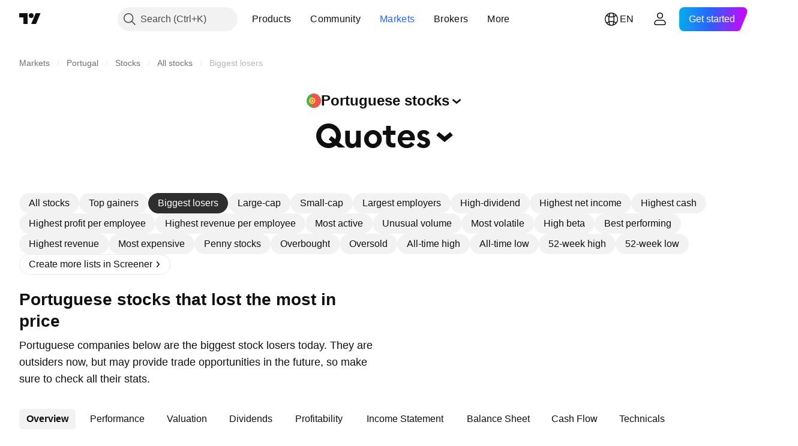

--- FILE ---
content_type: image/svg+xml
request_url: https://s3-symbol-logo.tradingview.com/galp-energia-nom.svg
body_size: 195
content:
<!-- by TradingView --><svg width="18" height="18" viewBox="0 0 18 18" xmlns="http://www.w3.org/2000/svg"><path fill="#F0F3FA" d="M0 0h18v18H0z"/><path d="M12.88 5.2C10.95 3.35 9.75 3.01 8.94 3c-.82-.02-1.92.22-3.9 2.2C3.03 7.16 3 8.4 3 9.03c0 .63.16 2.24 2.12 3.96 1.95 1.72 2.92 1.98 3.82 2 .9.02 1.91-.13 3.8-2S15 9.8 15 9.04c0-.74-.2-2-2.12-3.85Zm-5.11.27.69.7c.21.2.35.57-.06 1l-.59.66A1.66 1.66 0 0 0 9 10.67a1.67 1.67 0 0 0 .85-3.1l-.58.58c-.06.08-.1.18 0 .25.1.06.23-.07.34-.18a1 1 0 1 1-1.35.11l.04-.04 1.25-1.3 1.09-1.11 1.94 1.94c.65.65.65 1.7 0 2.36l-2.4 2.4c-.65.65-1.7.65-2.36 0l-2.4-2.4a1.67 1.67 0 0 1 0-2.36l2.35-2.35Z" fill="#EA5B0C"/></svg>

--- FILE ---
content_type: application/javascript; charset=utf-8
request_url: https://static.tradingview.com/static/bundles/markets_category_stocks_page_header.7ea4a01faf1bb74de55f.js
body_size: 9258
content:
(self.webpackChunktradingview=self.webpackChunktradingview||[]).push([[21259],{904613:e=>{e.exports={brand:"brand-H6_2ZGVv",hovered:"hovered-H6_2ZGVv",background:"background-H6_2ZGVv","states-without-bg":"states-without-bg-H6_2ZGVv",disableActiveStateStyles:"disableActiveStateStyles-H6_2ZGVv",dimmed:"dimmed-H6_2ZGVv",selected:"selected-H6_2ZGVv",activated:"activated-H6_2ZGVv",gray:"gray-H6_2ZGVv","light-gray":"light-gray-H6_2ZGVv",xsmall:"xsmall-H6_2ZGVv",small:"small-H6_2ZGVv",medium:"medium-H6_2ZGVv",large:"large-H6_2ZGVv",textButton:"textButton-H6_2ZGVv",link:"link-H6_2ZGVv",content:"content-H6_2ZGVv",withStartIcon:"withStartIcon-H6_2ZGVv","start-icon":"start-icon-H6_2ZGVv",withEndIcon:"withEndIcon-H6_2ZGVv","end-icon":"end-icon-H6_2ZGVv",iconOnly:"iconOnly-H6_2ZGVv",caret:"caret-H6_2ZGVv",semibold18px:"semibold18px-H6_2ZGVv",semibold16px:"semibold16px-H6_2ZGVv",semibold14px:"semibold14px-H6_2ZGVv",regular12px:"regular12px-H6_2ZGVv",regular14px:"regular14px-H6_2ZGVv",regular16px:"regular16px-H6_2ZGVv"}},548913:e=>{e.exports={container:"container-weyhJErV",icon:"icon-weyhJErV",title:"title-weyhJErV",description:"description-weyhJErV"}},925130:e=>{e.exports={landingHeader:"landingHeader-GSw4MLDp",withBreadcrumbs:"withBreadcrumbs-GSw4MLDp",category:"category-GSw4MLDp",breadcrumbs:"breadcrumbs-GSw4MLDp"}},324843:e=>{e.exports={pageHead:"pageHead-Sg1oJ_ft"}},774738:e=>{e.exports={button:"button-g7IdtkAo",header:"header-g7IdtkAo",flag:"flag-g7IdtkAo",iconXSmall:"iconXSmall-g7IdtkAo",iconSmall:"iconSmall-g7IdtkAo",arrowWrap:"arrowWrap-g7IdtkAo"}},800407:e=>{e.exports={btnContainer:"btnContainer-BvMIolrP",headerBtn:"headerBtn-BvMIolrP",isActiveBtn:"isActiveBtn-BvMIolrP",header:"header-BvMIolrP",iconSmall:"iconSmall-BvMIolrP",iconLarge:"iconLarge-BvMIolrP",flagMedium:"flagMedium-BvMIolrP",flagLarge:"flagLarge-BvMIolrP",flagXLarge:"flagXLarge-BvMIolrP",arrowWrap:"arrowWrap-BvMIolrP",isActive:"isActive-BvMIolrP"}},480380:e=>{e.exports={titleForCategory:"titleForCategory-N_16fB8A",category:"category-N_16fB8A"}},400578:e=>{e.exports={toastLayerDefault:"toastLayerDefault-YQhlIDDS",defaultPaddings:"defaultPaddings-YQhlIDDS"}},690769:e=>{e.exports={}},502144:e=>{e.exports={"tablet-small-breakpoint":"(max-width: 440px)",item:"item-jFqVJoPk",hovered:"hovered-jFqVJoPk",isDisabled:"isDisabled-jFqVJoPk",isActive:"isActive-jFqVJoPk",shortcut:"shortcut-jFqVJoPk",toolbox:"toolbox-jFqVJoPk",withIcon:"withIcon-jFqVJoPk","round-icon":"round-icon-jFqVJoPk",icon:"icon-jFqVJoPk",startSlot:"startSlot-jFqVJoPk",labelRow:"labelRow-jFqVJoPk",label:"label-jFqVJoPk",showOnHover:"showOnHover-jFqVJoPk","disclosure-item-circle-logo":"disclosure-item-circle-logo-jFqVJoPk",showOnFocus:"showOnFocus-jFqVJoPk"}},36559:(e,t,r)=>{"use strict";r.d(t,{TextAnchorButton:()=>o.TextAnchorButton,TextButton:()=>n.TextButton});r(622032);var n=r(106257),o=r(692566)},692566:(e,t,r)=>{"use strict";r.d(t,{TextAnchorButton:()=>i});var n=r(50959),o=r(14388),a=r(551080),s=r(622032);function i(e){
const{reference:t,className:r,isSelected:i,isDimmed:l,children:c,startIcon:u,startIconAriaAttrs:d,showCaret:m,color:g,endIcon:h,endIconAriaAttrs:p,size:v,typography:f,iconOnly:b,statesWithoutBg:y,isActivated:k,renderComponent:C=o.CustomComponentDefaultLink,...I}=e;return n.createElement(C,{...I,className:(0,s.getTextButtonClasses)({className:r,isSelected:i,isDimmed:l,startIcon:u,showCaret:m,endIcon:h,color:g,size:v,typography:f,iconOnly:b,isLink:!0,isActivated:k}),reference:(0,a.isomorphicRef)(t)},n.createElement(s.TextButtonContent,{showCaret:m,startIcon:u,startIconAriaAttrs:{...d},endIcon:h,endIconAriaAttrs:{...p},statesWithoutBg:y},c))}},622032:(e,t,r)=>{"use strict";r.d(t,{TextButtonContent:()=>h,getTextButtonClasses:()=>m});var n=r(50959),o=r(497754),a=r.n(o),s=r(132734),i=r(728804),l=r(602948),c=r.n(l),u=r(904613),d=r.n(u);const m=e=>{const t=(0,n.useContext)(i.CustomBehaviourContext),{className:r,isSelected:o,isDimmed:s,isHovered:l,size:c="medium",color:u,startIcon:m,endIcon:g,showCaret:h,enableActiveStateStyles:p=t.enableActiveStateStyles,typography:v,iconOnly:f,isLink:b=!1,isActivated:y}=e;return a()(r,d().textButton,b&&d().link,o&&d().selected,s&&d().dimmed,l&&d().hovered,d()[u],d()[c],m&&d().withStartIcon,f&&d().iconOnly,(h||g)&&d().withEndIcon,!p&&d().disableActiveStateStyles,v&&d()[v],y&&d().activated)},g=e=>n.createElement(s.Icon,{...e.showCaret?void 0:e.endIconAriaAttrs,className:a()(d()["end-icon"],e.showCaret&&d().caret),icon:e.showCaret?c():e.endIcon});function h(e){return n.createElement(n.Fragment,null,n.createElement("span",{className:a()(d().background,e.statesWithoutBg&&d()["states-without-bg"])}),e.startIcon&&n.createElement(s.Icon,{...e.startIconAriaAttrs,className:d()["start-icon"],icon:e.startIcon}),n.createElement("span",{className:d().content},e.children),(e.endIcon||e.showCaret)&&g(e))}},106257:(e,t,r)=>{"use strict";r.d(t,{TextButton:()=>a});var n=r(50959),o=r(622032);function a(e){const{reference:t,className:r,isSelected:a,isHovered:s,isDimmed:i,children:l,startIcon:c,startIconAriaAttrs:u,showCaret:d,color:m,endIcon:g,endIconAriaAttrs:h,size:p,typography:v,iconOnly:f,statesWithoutBg:b,isActivated:y,dataQaId:k,...C}=e;return n.createElement("button",{"data-qa-id":k,...C,className:(0,o.getTextButtonClasses)({className:r,isSelected:a,isHovered:s,startIcon:c,showCaret:d,endIcon:g,color:m,size:p,typography:v,iconOnly:f,isDimmed:i,isActivated:y}),ref:t},n.createElement(o.TextButtonContent,{showCaret:d,startIcon:c,startIconAriaAttrs:{...u},endIcon:g,endIconAriaAttrs:{...h},statesWithoutBg:b},l))}},269269:(e,t,r)=>{"use strict";var n;r.d(t,{CollapseDirection:()=>n,useCollapsible:()=>s}),function(e){e.StartFirst="start-first",e.EndFirst="end-first"}(n||(n={}));var o=r(50959),a=r(363633);function s(e,t,r,s=n.EndFirst){const i=(0,o.useCallback)(((r,o)=>{const a=e.map((e=>r.widthsMap.get(t(e))??0));return function({items:e,containerWidth:t,elementsWidths:r,menuItemWidth:o,keepVisible:a,direction:s}){const i=[...e],l=[],c=[];let u=0;for(const e of r)u+=e;if(u<=t)return{visible:i,hidden:c}
;const d=[...r];if(u=a.map((e=>d[e])).reduce(((e,t)=>e+t),0)+o,s===n.EndFirst)for(let e=0;e<i.length;e++)a.includes(e)?l.push(i[e]):(u+=d[e],u<=t?l.push(i[e]):c.push(i[e]));else for(let e=i.length-1;e>=0;e--)a.includes(e)?l.unshift(i[e]):(u+=d[e],u<=t?l.unshift(i[e]):c.unshift(i[e]));return{visible:l,hidden:c}}({items:e,containerWidth:r.containerWidth,elementsWidths:a,menuItemWidth:r.moreButtonWidth,keepVisible:o,direction:s})}),[e]);return(0,a.useCollapsibleCommon)({itemsList:e,getItemId:t,calcVisibleAndHiddenItems:i,shouldKeepItemVisible:r})}},363633:(e,t,r)=>{"use strict";r.d(t,{useCollapsibleCommon:()=>c});var n=r(50959),o=r(444530),a=r(746326),s=r(238718),i=r(774218),l=r(551080);function c(e){const{itemsList:t,getItemId:r,calcVisibleAndHiddenItems:c,shouldKeepItemVisible:d,onMeasureCallback:m,forceUpdate:g=!1}=e,[h,p]=(0,s.useRefsMap)(),v=(0,n.useRef)(null),f=(0,n.useRef)({widthsMap:new Map,containerWidth:0,moreButtonWidth:0}),[b,y]=(0,n.useState)({visible:t,hidden:[]}),k=(0,n.useMemo)((()=>t.reduce(((e,t,r)=>(d(t)&&e.push(r),e)),[])),[t,d]),C=(0,n.useCallback)((()=>{if(f.current.containerWidth){const e=c(f.current,k);(function(e,t){return!u(e.visible,t.visible)||!u(e.hidden,t.hidden)})(b,e)&&y(e)}}),[f,y,b,k,c]),I=(0,n.useCallback)((()=>{f.current.moreButtonWidth=v.current?(0,a.outerWidth)(v.current,!0):0;const e=new Map(f.current.widthsMap);for(const n of t){const t=r(n),o=h.current.get(t);if(o){const r=(0,a.outerWidth)(o,!0);e.set(t,r)}}f.current.widthsMap=e,m&&m()}),[f,t,r,h,m]),w=(0,n.useRef)(null),x=(0,n.useCallback)((([e])=>{e.contentRect.width!==f.current.containerWidth&&(w.current&&cancelAnimationFrame(w.current),f.current.containerWidth=e.contentRect.width,w.current=requestAnimationFrame((()=>{C()})))}),[f,C]),E=(0,n.useRef)(null),L=(0,n.useCallback)((([e])=>{E.current&&cancelAnimationFrame(E.current),I(),E.current=requestAnimationFrame((()=>{C()}))}),[I,C]),N=(0,o.useResizeObserver)(L),A=(0,o.useResizeObserver)(x),M=(0,n.useRef)(null),S=(0,l.mergeRefs)([A,M]),_=(0,n.useRef)(t),P=(0,n.useRef)(!0),B=(0,n.useRef)([]);return(0,i.useIsomorphicLayoutEffect)((()=>{const e=f.current.widthsMap.size===t.length;!g&&!P.current&&u(_.current,t)&&u(B.current,k)&&e||(I(),C(),P.current=!1,_.current=t,B.current=k)}),[t,k,g,I,C]),{containerRefCallback:S,moreButtonRef:v,innerContainerRefCallback:N,itemsRefs:h,setItemRef:p,hiddenItems:b.hidden,visibleItems:b.visible,itemsMeasurements:f}}function u(e,t){return e.length===t.length&&e.reduce(((e,r,n)=>e&&r===t[n]),!0)}},909358:(e,t,r)=>{"use strict";r.d(t,{useIsFirstRender:()=>o,useIsNonFirstRender:()=>a});var n=r(50959);function o(){const[e,t]=(0,n.useState)(!0);return(0,n.useEffect)((()=>{t(!1)}),[]),e}function a(){return!o()}},662929:(e,t,r)=>{"use strict";r.d(t,{useMergedRefs:()=>a});var n=r(50959),o=r(551080);function a(e){return(0,n.useCallback)((0,o.mergeRefs)(e),e)}},89317:(e,t,r)=>{"use strict";r.d(t,{UI_LIB_DATA_QA_ID_PREFIX:()=>s,concatIfNotNull:()=>a,dataQaIds:()=>o});var n=r(147975);function o(e,t){return[e,t].filter(n.isExistent).join(" ")}function a(e,t){
if((0,n.isExistent)(t))return[e,t].join(" ")}const s="ui-lib-"},481058:(e,t,r)=>{"use strict";r.d(t,{createDomId:()=>m,joinDomIds:()=>g});const n="id",o=/\s/g,a="-",s="_",i=" ";function l(e){return"string"==typeof e}function c(e){switch(typeof e){case"string":return e;case"number":case"bigint":return e.toString(10);case"boolean":case"symbol":return e.toString();default:return null}}function u(e){return e.trim().length>0}function d(e){return e.replace(o,a)}function m(...e){const t=e.map(c).filter(l).filter(u).map(d);return(t.length>0&&t[0].startsWith(n+s)?t:[n,...t]).join(s)}function g(...e){return e.map(c).filter(l).filter(u).join(i)}},242956:(e,t,r)=>{"use strict";r.d(t,{ignoreOnSSR:()=>a});var n=r(50959),o=r(909358);function a(e){return t=>(0,o.useIsNonFirstRender)()?n.createElement(e,{...t}):null}},147975:(e,t,r)=>{"use strict";function n(e){return null!=e}r.d(t,{isExistent:()=>n})},235469:(e,t,r)=>{"use strict";r.d(t,{Header:()=>i});var n=r(50959),o=r(497754),a=r(79205),s=r(548913);function i(e){const{title:t,description:r,descriptionClassName:i,level:l,id:c,className:u,icon:d,logo:m,titleClassName:g}=e,h=l||"h1",p="string"==typeof t;return n.createElement("div",{className:o(s.container,u),id:c},d&&n.createElement(a.Icon,{className:s.icon,icon:d}),m,p?n.createElement(h,{className:o(s.title,g)},t):t,r&&n.createElement("p",{className:o(s.description,i)},r))}},140773:(e,t,r)=>{"use strict";r.d(t,{LandingHeader:()=>d});var n=r(50959),o=r(444372),a=r(497754),s=r.n(a),i=r(235469),l=r(781951),c=r(925130);const u="landing-header-breadcrumbs";function d(e){const{children:t,category:a,breadcrumbsId:d,breadcrumbsPath:g,categoryClassName:h,categoryLevel:p,...v}=e;return n.createElement("div",{className:s()(c.landingHeader,g&&c.withBreadcrumbs)},g&&n.createElement(l.Breadcrumbs,{id:d||u,size:"small",path:g,ariaLabel:o.t(null,void 0,r(830194)),moreButtonAriaLabel:o.t(null,void 0,r(819863)),className:c.breadcrumbs}),a&&n.createElement(m,{category:a,categoryLevel:p,className:h}),n.createElement(i.Header,{...v}),t)}function m(e){const{category:t,className:r,categoryLevel:o}=e,a=o||("string"==typeof t?"h2":"div");return n.createElement(a,{className:s()(c.category,r)},e.category)}},659072:(e,t,r)=>{"use strict";r.d(t,{PageHead:()=>a});var n=r(50959),o=r(324843);function a(e){return n.createElement("div",{className:o.pageHead},e.children)}},102436:(e,t,r)=>{"use strict";function n(e,t,n,o,a){return Promise.all([r.e(61359),r.e(6739),r.e(91565),r.e(77196),r.e(88356),r.e(43863),r.e(3666),r.e(39622),r.e(68448),r.e(97927),r.e(9524),r.e(37548),r.e(34568),r.e(4485),r.e(62526),r.e(13810),r.e(48731),r.e(92682)]).then(r.bind(r,685369)).then((r=>r.openMarketDialogImpl(e,t,n,o,a)))}r.d(t,{openMarketDialog:()=>n})},918250:(e,t,r)=>{"use strict";r.d(t,{getMarketLogoUrl:()=>s});var n=r(752604),o=r(849204);const a=(0,o.getLogoUrlResolver)();function s(e){return a.getCountryFlagUrl(function(e){return(0,n.toCountryCode)(e.toUpperCase())}(e),o.LogoSize.Medium)}},415376:(e,t,r)=>{"use strict";r.d(t,{MarketHeaderTitle:()=>g})
;var n=r(50959),o=r(497754),a=r(79205),s=r(495217),i=r(235469),l=r(842076),c=r(918250),u=r(800407),d=r(464665),m=r(49649);const g=n.forwardRef(((e,t)=>{const{market:r,onClick:g,title:h,level:p,withLogo:v=!0,isActive:f=!1,...b}=e,y=p,k=v&&r?(0,c.getMarketLogoUrl)(r):void 0;return n.createElement("div",{className:u.btnContainer},k&&n.createElement(s.CircleLogo,{logoUrl:k,size:"medium",className:u.flagMedium}),n.createElement("button",{ref:t,className:o(u.headerBtn,f&&u.isActiveBtn),onClick:g},k&&n.createElement(n.Fragment,null,n.createElement(s.CircleLogo,{logoUrl:k,size:"large",className:u.flagLarge}),n.createElement(s.CircleLogo,{logoUrl:k,size:"xlarge",className:u.flagXLarge})),n.createElement(i.Header,{...b,title:n.createElement(y,{className:u.header},n.createElement(l.WrapWithLastWord,{text:h},n.createElement("div",{className:o(u.arrowWrap,f&&u.isActive)},n.createElement(a.Icon,{className:u.iconSmall,icon:d,"aria-hidden":"true"}),n.createElement(a.Icon,{className:u.iconLarge,icon:m,"aria-hidden":"true"}))))})))}))},938120:(e,t,r)=>{"use strict";r.d(t,{MarketHeader:()=>y});var n=r(50959),o=r(140773),a=r(659072),s=r(415376),i=r(102436),l=r(79205),c=r(495217),u=r(235469),d=r(842076),m=r(918250),g=r(774738),h=r(464665),p=r(805277);function v(e){const{market:t,onClick:r,title:o,level:a,withLogo:s,...i}=e,v=a,f=s&&t?(0,m.getMarketLogoUrl)(t):void 0;return n.createElement("button",{className:g.button,onClick:r},f&&n.createElement(c.CircleLogo,{logoUrl:f,size:"xsmall",className:g.flag}),n.createElement(u.Header,{...i,title:n.createElement(v,{className:g.header},n.createElement(d.WrapWithLastWord,{text:o},n.createElement("div",{className:g.arrowWrap},n.createElement(l.Icon,{className:g.iconXSmall,icon:p,"aria-hidden":"true"}),n.createElement(l.Icon,{className:g.iconSmall,icon:h,"aria-hidden":"true"}))))}))}var f=r(657017),b=r(480380);function y(e){const{title:t,category:l,level:c="h2",category_level:u="h2",breadcrumbs:d,breadcrumbsId:m,visible_tabs:g,marketInfo:h,onClickTitle:p}=e,y=(0,n.useRef)(null),[k,C]=(0,n.useState)(!1),I=d?.map(f.extractMarketBreadcrumbsProps),w=(0,n.useMemo)((()=>{if(h)return{withLogo:h.withLogo,market:h.currentMarket.country,onClick:()=>(0,i.openMarketDialog)(h.dialogTitle,h.markets,h.currentMarket,void 0)}}),[h]),x=function(){if(p)return{onClick:E};if(g)return{onClick:L};if(w&&!l)return w;return}();return n.createElement(a.PageHead,null,n.createElement(o.LandingHeader,{level:x?void 0:c,categoryLevel:w?void 0:u,breadcrumbsId:m,breadcrumbsPath:I,titleClassName:l&&b.titleForCategory,categoryClassName:l&&b.category,title:x?n.createElement(s.MarketHeaderTitle,{title:t,level:c,ref:y,isActive:k,...x}):t,category:l&&(w?n.createElement(v,{title:l,level:u,...w}):l)}));function E(){p&&(C(!0),p((()=>C(!1))))}function L(){var e,t,n;null!==y.current&&void 0!==g&&(C(!0),e=y.current,t=g,n=()=>C(!1),Promise.all([r.e(29903),r.e(62156),r.e(14544),r.e(31069),r.e(85379),r.e(14142),r.e(71534),r.e(20075),r.e(41879)]).then(r.bind(r,283583)).then((r=>r.openMarketTabsDialogImpl(e,t,n))))}}},657017:(e,t,r)=>{"use strict"
;function n(e){return{name:e.title,href:e.url}}function o(e,t){return{country:e.country_code,value:e.screener_name,name:e.title,desc:e.stock_exchanges.join(", "),group:e.original_group_name,url:t?`${e.url}${t}/`:e.url}}function a(e){return{...o(e),url:e.country_page_url,desc:""}}r.d(t,{extractCountryMarketProps:()=>a,extractMarketBreadcrumbsProps:()=>n,extractStockMarketProps:()=>o})},395975:(e,t,r)=>{"use strict";r.r(t),r.d(t,{ToastLayerDefault:()=>g,initToastLayerDefault:()=>h});var n=r(50959),o=r(924230);const a=n.lazy((async()=>({default:(await Promise.all([r.e(14186),r.e(26184),r.e(29903),r.e(24840),r.e(7204),r.e(12874),r.e(20541),r.e(68650),r.e(6656),r.e(97406),r.e(51307),r.e(62560),r.e(92124),r.e(98703),r.e(4857),r.e(94425),r.e(68448),r.e(35711),r.e(28903),r.e(96421),r.e(86623),r.e(21147),r.e(30184),r.e(87844),r.e(67007),r.e(96046),r.e(93973),r.e(35336),r.e(51384),r.e(32945),r.e(3975),r.e(74150),r.e(668),r.e(14983),r.e(64561),r.e(66541),r.e(62306),r.e(28223),r.e(65329),r.e(31009),r.e(65826),r.e(30297),r.e(40050),r.e(2373),r.e(53287),r.e(16035),r.e(93500),r.e(10324),r.e(35756)]).then(r.bind(r,50097))).ToastLayer})));function s(){return n.createElement(o.IsomorphicSuspense,{fallback:null},n.createElement(a,null))}var i=r(430495),l=r(904237),c=r(351290),u=r(242956),d=r(400578),m=r.n(d);const g=(0,u.ignoreOnSSR)((e=>{const{className:t,disableDefaultPaddings:r}=e;return n.createElement(i.Portal,{className:[t,m().toastLayerDefault,r?void 0:m().defaultPaddings]},n.createElement(s,null))}));function h(e={}){const t=(0,c.getRootOverlapManager)().ensureWindow("toasts-layer-container-default");t.classList.add(m().toastLayerDefault),e.className&&t.classList.add(e.className),e.disableDefaultPaddings||t.classList.add(m().defaultPaddings);const r=(0,l.createRoot)(t),o=n.createElement(s);r.render(o)}},752604:(e,t,r)=>{"use strict";r.d(t,{isCountryCode:()=>o,toCountryCode:()=>a});const n=/^[A-Z]{2}$/;function o(e){return n.test(e)}function a(e){if(o(e))return e;throw new Error("Invalid country code")}},230845:(e,t,r)=>{"use strict";r.d(t,{hydrateReactRoot:()=>i});var n=r(50959),o=r(632227),a=r(904237),s=r(957114);function i(e,t,r="legacy"){const i=n.createElement(s.TVAppContextProvider,{renderMode:r},e);if("modern"===r){const e=(0,a.hydrateRoot)(t,i);return{render(t){e.render(n.createElement(s.TVAppContextProvider,{renderMode:r},t))},unmount(){e.unmount()}}}return o.hydrate(i,t),{render(e){o.render(n.createElement(s.TVAppContextProvider,{renderMode:r},e),t)},unmount(){o.unmountComponentAtNode(t)}}}},402863:(e,t,r)=>{"use strict";r.d(t,{getComponentInitData:()=>a,getComponentRenderMode:()=>s});var n=r(650151),o=r(588948);function a(e){return(0,o.getFreshInitData)()[(0,n.ensureDefined)(e.dataset.propsId)]}function s(e){return e.dataset.renderMode??"legacy"}},72498:(e,t,r)=>{"use strict";r.d(t,{hydrate:()=>i});var n=r(50959),o=r(650151),a=r(402863),s=r(230845);function i(e,t){const r=(0,o.ensureNotNull)(document.querySelector(t)),i=(0,a.getComponentRenderMode)(r);return(0,s.hydrateReactRoot)(n.createElement(e,{...(0,
a.getComponentInitData)(r)}),r,i).unmount}},495217:(e,t,r)=>{"use strict";r.d(t,{CircleLogo:()=>n.CircleLogo,hiddenCircleLogoClass:()=>n.hiddenCircleLogoClass});var n=r(884566)},99171:(e,t,r)=>{"use strict";r.d(t,{PopupMenuDisclosureView:()=>d});var n=r(50959),o=r(89317),a=r(45968),s=r(650151);const i={x:0,y:0};function l(e,t,r){return(0,n.useCallback)((()=>function(e,t,{x:r=i.x,y:n=i.y}=i){const o=(0,s.ensureNotNull)(e).getBoundingClientRect(),a={x:o.left+r,y:o.top+o.height+n,indentFromWindow:{top:4,bottom:4,left:4,right:4}};return t&&(a.overrideWidth=o.width),a}(e.current,t,r)),[e,t])}var c=r(586240);const u=parseInt(c["size-header-height"]);function d(e){const{button:t,popupChildren:r,buttonRef:s,listboxId:i,listboxClassName:c,listboxTabIndex:d,matchButtonAndListboxWidths:m,isOpened:g,scrollWrapReference:h,listboxReference:p,onClose:v,onOpen:f,onListboxFocus:b,onListboxBlur:y,onListboxKeyDown:k,listboxAria:C,repositionOnScroll:I=!0,closeOnHeaderOverlap:w=!1,popupPositionCorrection:x={x:0,y:0},popupPosition:E,dataQaId:L}=e,N=l(s,m,x),A=w?u:0;return n.createElement(n.Fragment,null,t,n.createElement(a.PopupMenu,{...C,dataQaId:(0,o.dataQaIds)("ui-kit-disclosure-popup",L),id:i,className:c,tabIndex:d,isOpened:g,position:E||N,repositionOnScroll:I,onClose:v,onOpen:f,doNotCloseOn:s.current,reference:p,scrollWrapReference:h,onFocus:b,onBlur:y,onKeyDown:k,closeOnScrollOutsideOffset:A},r))}},923872:(e,t,r)=>{"use strict";r.d(t,{useIsServer:()=>a});var n=r(50959);const o=()=>()=>{};function a(){return(0,n.useSyncExternalStore)(o,(()=>!1),(()=>!0))}},924230:(e,t,r)=>{"use strict";r.d(t,{IsomorphicSuspense:()=>a});var n=r(50959),o=r(923872);function a(e){const{fallback:t}=e;return(0,o.useIsServer)()?n.createElement(n.Fragment,null,t):n.createElement(n.Suspense,{...e})}},634993:(e,t,r)=>{"use strict";r.d(t,{DEFAULT_POPUP_MENU_ITEM_THEME:()=>u,PopupMenuItem:()=>m});var n=r(50959),o=r(497754),a=r(345848),s=r(224743),i=r(495217),l=r(184277),c=r(502144);const u=c;function d(e){e.stopPropagation()}function m(e){const{id:t,role:r,className:u,title:m,labelRowClassName:g,labelClassName:h,toolboxClassName:p,shortcut:v,forceShowShortcuts:f,icon:b,iconClassname:y,isActive:k,isDisabled:C,isHovered:I,appearAsDisabled:w,label:x,link:E,showToolboxOnHover:L,showToolboxOnFocus:N,target:A,rel:M,toolbox:S,toolboxRole:_,reference:P,onMouseOut:B,onMouseOver:H,onKeyDown:V,suppressToolboxClick:R=!0,theme:D=c,tabIndex:F,tagName:W,renderComponent:O,roundedIcon:T,iconAriaProps:G,circleLogo:Z,dontClosePopup:j,onClick:J,onClickArg:q,trackEventObject:z,trackMouseWheelClick:U,trackRightClick:Q,startSlot:K,...X}=e,$=(0,n.useRef)(null),Y=(0,n.useMemo)((()=>function(e){function t(t){const{reference:r,...o}=t,a=e??(o.href?"a":"div"),s="a"===a?o:function(e){const{download:t,href:r,hrefLang:n,media:o,ping:a,rel:s,target:i,type:l,referrerPolicy:c,...u}=e;return u}(o);return n.createElement(a,{...s,ref:r})}return t.displayName=`DefaultComponent(${e})`,t}(W)),[W]),ee=O??Y;return n.createElement(ee,{...X,id:t,role:r,className:o(u,D.item,b&&D.withIcon,{[D.isActive]:k,
[D.isDisabled]:C||w,[D.hovered]:I}),title:m,href:E,target:A,rel:M,reference:function(e){$.current=e,"function"==typeof P&&P(e);"object"==typeof P&&(P.current=e)},onClick:function(e){if(C)return;z&&(0,a.trackEvent)(z.category,z.event,z.label);J&&J(q,e);j||(e.currentTarget.dispatchEvent(new CustomEvent("popup-menu-close-event",{bubbles:!0,detail:{clickType:(0,l.isKeyboardClick)(e)?"keyboard":"mouse"}})),(0,s.globalCloseMenu)())},onContextMenu:function(e){z&&Q&&(0,a.trackEvent)(z.category,z.event,`${z.label}_rightClick`)},onMouseUp:function(e){if(1===e.button&&E&&z){let e=z.label;U&&(e+="_mouseWheelClick"),(0,a.trackEvent)(z.category,z.event,e)}},onMouseOver:H,onMouseOut:B,onKeyDown:V,tabIndex:F},Z&&n.createElement(i.CircleLogo,{...G,className:c["disclosure-item-circle-logo"],size:"xxxsmall",logoUrl:Z.logoUrl,placeholderLetter:"placeholderLetter"in Z?Z.placeholderLetter:void 0}),K&&n.createElement("span",{className:D.startSlot},K),b&&n.createElement("span",{"aria-label":G&&G["aria-label"],"aria-hidden":G&&Boolean(G["aria-hidden"]),className:o(D.icon,T&&c["round-icon"],y),dangerouslySetInnerHTML:{__html:b}}),n.createElement("span",{className:o(D.labelRow,g)},n.createElement("span",{className:o(D.label,h)},x)),(void 0!==v||f)&&n.createElement("span",{className:D.shortcut},(te=v)&&te.split("+").join(" + ")),void 0!==S&&n.createElement("span",{role:_,onClick:R?d:void 0,className:o(p,D.toolbox,{[D.showOnHover]:L,[D.showOnFocus]:N})},S));var te}},152239:(e,t,r)=>{"use strict";var n=r(72498),o=r(50959),a=r(444372),s=r(657017);const i="worlds-largest-companies",l="market-movers-all-stocks",c=[["worlds-largest-companies","market-movers-large-cap"],["worlds-largest-employers","market-movers-largest-employers"],["worlds-highest-revenue","market-movers-highest-revenue"],["worlds-highest-revenue-per-employee","market-movers-highest-revenue-per-employee"],["worlds-highest-profit-per-employee","market-movers-highest-profit-per-employee"],["worlds-highest-earnings","market-movers-highest-net-income"],["worlds-highest-dividends","market-movers-high-dividend"],["worlds-non-us-companies","market-movers-large-cap"]];function u(e,t){const r=e.country_code;return(0,s.extractStockMarketProps)(e,function(e,t){if(!t)return t;const r=c.find((e=>e.includes(t)));if(r)return e?r[0]:r[1];if(t.startsWith("worlds-"))return e?t:l;if(t.startsWith("market-movers-"))return e?i:t;if(t.startsWith("sectorandindustry-")&&e)return"";return t}("ww"===r,t))}var d=r(938120),m=r(395975);r(690769);(0,n.hydrate)((function(e){const{markets:t,title:n,category:s,route_to_tab:i,visible_tabs:l}=e,c=u(t.current,i),g=t.options.map((e=>u(e,i)));return o.createElement(o.Fragment,null,o.createElement(d.MarketHeader,{level:e.level,category_level:e.category_level,title:n,category:s,breadcrumbs:e.breadcrumbs,breadcrumbsId:"markets-page-header-breadcrumbs",visible_tabs:l,marketInfo:{dialogTitle:a.t(null,void 0,r(645119)),currentMarket:c,markets:g,withLogo:!0}}),o.createElement(m.ToastLayerDefault,null))}),".js-markets-page-header-root")},805277:e=>{
e.exports='<svg xmlns="http://www.w3.org/2000/svg" viewBox="0 0 12 12" width="12" height="12"><path fill="currentColor" d="m1.02 4.76 1.3-1.52L6 6.36l3.69-3.12 1.29 1.52L6 8.98 1.02 4.76Z"/></svg>'},464665:e=>{e.exports='<svg xmlns="http://www.w3.org/2000/svg" viewBox="0 0 16 16" width="16" height="16"><path fill="currentColor" d="m.6 6.063 1.8-2.126L8 8.675l5.6-4.738 1.8 2.126L8 12.325.6 6.063z"/></svg>'},49649:e=>{e.exports='<svg xmlns="http://www.w3.org/2000/svg" viewBox="0 0 28 28" width="28" height="28"><path fill="currentColor" d="m.271 11.698 4.458-5.396L14 13.96l9.271-7.658 4.458 5.396L14 23.04.271 11.698z"/></svg>'}},e=>{e.O(0,[52241,10648,62419,24840,54123,52665,17066,83101,31825,98177,58617,3391,60806,81951,22589,95626,88356,78820,30608,34700,17644,22969,66585,3004,78828,19465,17708,5193,51029,72543,15127,23170,41651,5084,90002,84434,16708,98777,4570,24377,44199,77348,8721,54688,81967,36921,13034,11389,7204,77196,12874,20541,22691,72834,6656,97406,51307,62560,4857,60733,94584,52294,56167,72373,68820,39394,28562,30331,45207,5347,90145,59334,91361,3691,79248,17675,48507,52255,32227,77507,22665,12886,22023,2373,62134,1620,68134,93243,42118,32378,29138,23298,91834,89095,70241,62142],(()=>{return t=152239,e(e.s=t);var t}));e.O()}]);

--- FILE ---
content_type: image/svg+xml
request_url: https://s3-symbol-logo.tradingview.com/country/PT.svg
body_size: 53
content:
<!-- by TradingView --><svg width="18" height="18" viewBox="0 0 18 18" xmlns="http://www.w3.org/2000/svg"><path d="M7 0h11v18H7V0z" fill="#EF5350" shape-rendering="crispEdges"/><path d="M0 0h7v18H0V0z" fill="#4CAF50" shape-rendering="crispEdges"/><path d="M7 13a4 4 0 1 0 0-8 4 4 0 0 0 0 8z" fill="#FDD835"/><path d="M5 7v2.37c0 1.18.9 2.13 2 2.13s2-.95 2-2.13V7H5z" fill="#EF5350"/><path d="M7 10.5c-.55 0-1-.48-1-1.07V8h2v1.43c0 .59-.45 1.07-1 1.07z" fill="#F8F9FD"/></svg>

--- FILE ---
content_type: application/javascript; charset=utf-8
request_url: https://static.tradingview.com/static/bundles/init-screener-symbol-page.c7a21e8197600eb479f6.js
body_size: 14955
content:
(self.webpackChunktradingview=self.webpackChunktradingview||[]).push([[59177,9689,381,62526],{259142:function(t,e){var s,i,n;i=[e],s=function(t){"use strict";function e(t){if(Array.isArray(t)){for(var e=0,s=Array(t.length);e<t.length;e++)s[e]=t[e];return s}return Array.from(t)}Object.defineProperty(t,"__esModule",{value:!0});var s=!1;if("undefined"!=typeof window){var i={get passive(){s=!0}};window.addEventListener("testPassive",null,i),window.removeEventListener("testPassive",null,i)}var n="undefined"!=typeof window&&window.navigator&&window.navigator.platform&&/iP(ad|hone|od)/.test(window.navigator.platform),o=[],r=!1,a=-1,l=void 0,h=void 0,c=function(t){return o.some((function(e){return!(!e.options.allowTouchMove||!e.options.allowTouchMove(t))}))},u=function(t){var e=t||window.event;return!!c(e.target)||1<e.touches.length||(e.preventDefault&&e.preventDefault(),!1)},d=function(){setTimeout((function(){void 0!==h&&(document.body.style.paddingRight=h,h=void 0),void 0!==l&&(document.body.style.overflow=l,l=void 0)}))};t.disableBodyScroll=function(t,i){if(n){if(!t)return void console.error("disableBodyScroll unsuccessful - targetElement must be provided when calling disableBodyScroll on IOS devices.");if(t&&!o.some((function(e){return e.targetElement===t}))){var d={targetElement:t,options:i||{}};o=[].concat(e(o),[d]),t.ontouchstart=function(t){1===t.targetTouches.length&&(a=t.targetTouches[0].clientY)},t.ontouchmove=function(e){var s,i,n,o;1===e.targetTouches.length&&(i=t,o=(s=e).targetTouches[0].clientY-a,!c(s.target)&&(i&&0===i.scrollTop&&0<o||(n=i)&&n.scrollHeight-n.scrollTop<=n.clientHeight&&o<0?u(s):s.stopPropagation()))},r||(document.addEventListener("touchmove",u,s?{passive:!1}:void 0),r=!0)}}else{_=i,setTimeout((function(){if(void 0===h){var t=!!_&&!0===_.reserveScrollBarGap,e=window.innerWidth-document.documentElement.clientWidth;t&&0<e&&(h=document.body.style.paddingRight,document.body.style.paddingRight=e+"px")}void 0===l&&(l=document.body.style.overflow,document.body.style.overflow="hidden")}));var p={targetElement:t,options:i||{}};o=[].concat(e(o),[p])}var _},t.clearAllBodyScrollLocks=function(){n?(o.forEach((function(t){t.targetElement.ontouchstart=null,t.targetElement.ontouchmove=null})),r&&(document.removeEventListener("touchmove",u,s?{passive:!1}:void 0),r=!1),o=[],a=-1):(d(),o=[])},t.enableBodyScroll=function(t){if(n){if(!t)return void console.error("enableBodyScroll unsuccessful - targetElement must be provided when calling enableBodyScroll on IOS devices.");t.ontouchstart=null,t.ontouchmove=null,o=o.filter((function(e){return e.targetElement!==t})),r&&0===o.length&&(document.removeEventListener("touchmove",u,s?{passive:!1}:void 0),r=!1)}else 1===o.length&&o[0].targetElement===t?(d(),o=[]):o=o.filter((function(e){return e.targetElement!==t}))}},void 0===(n="function"==typeof s?s.apply(e,i):s)||(t.exports=n)},780744:t=>{t.exports={dialog:"dialog-aRAWUDhF",rounded:"rounded-aRAWUDhF",shadowed:"shadowed-aRAWUDhF",fullscreen:"fullscreen-aRAWUDhF",darker:"darker-aRAWUDhF",backdrop:"backdrop-aRAWUDhF"}},
992473:t=>{t.exports={"tablet-normal-breakpoint":"(max-width: 768px)","small-height-breakpoint":"(max-height: 360px)","tablet-small-breakpoint":"(max-width: 440px)"}},841220:t=>{t.exports={"tablet-normal-breakpoint":"(max-width: 768px)","tooltip-offset":"20px",dialog:"dialog-qyCw0PaN",dragging:"dragging-qyCw0PaN",mobile:"mobile-qyCw0PaN",fullscreen:"fullscreen-qyCw0PaN",dialogAnimatedAppearance:"dialogAnimatedAppearance-qyCw0PaN",dialogAnimation:"dialogAnimation-qyCw0PaN",dialogTooltip:"dialogTooltip-qyCw0PaN"}},507458:(t,e,s)=>{"use strict";function i(){return navigator.androidClipboard??navigator.clipboard}function n(t){return o(t,null)}function o(t,e){const s=t.files&&t.files.length>0;if(!s&&e&&e.eventPhase>0)return r(e,t),Promise.resolve();if(!s){let e=!1;const s=s=>{s.stopImmediatePropagation(),r(s,t),e=!0};try{document.addEventListener("copy",s,!0),document.execCommand("copy")}finally{document.removeEventListener("copy",s,!0)}if(e)return Promise.resolve()}return async function(t){const e=i();if(!e||!e.write||!window.ClipboardItem)throw new DOMException("ClipboardApi is not supported","NotSupportedError");const s={};for(const e of t.files||[])s[e.type]=e;t.text&&(s["text/plain"]=t.text);t.html&&(s["text/html"]=t.html);return e.write([new window.ClipboardItem(s)])}(t)}function r(t,e){t.preventDefault();const s=t.clipboardData;e.text&&s.setData("text/plain",e.text),e.html&&s.setData("text/html",e.html)}async function a(t,e){const s=i();if("text/plain"===e&&!s.write){const e=await t;return s.writeText(await e.text())}if(!s||!s.write||!window.ClipboardItem)throw new DOMException("ClipboardApi is not supported","NotSupportedError");let n=null;try{n=new window.ClipboardItem({[e]:t})}catch(s){n=new window.ClipboardItem({[e]:await t})}if(n)return s.write([n]);throw new Error("ClipboardApi is not supported")}s.r(e),s.d(e,{copyToClipboard:()=>n,getClipboard:()=>i,writeImpl:()=>o,writePromiseUsingApi:()=>a})},150447:(t,e,s)=>{"use strict";s.d(e,{Dialog:()=>u});var i=s(50959),n=s(497754),o=s.n(n),r=s(692822),a=s(351290),l=s(8626),h=s(780744),c=s.n(h);class u extends i.PureComponent{constructor(){super(...arguments),this._manager=new a.OverlapManager,this._handleSlot=t=>{this._manager.setContainer(t)}}render(){const{rounded:t=!0,shadowed:e=!0,fullscreen:s=!1,darker:n=!1,className:a,backdrop:h,containerTabIndex:u=-1}=this.props,d=o()(a,c().dialog,t&&c().rounded,e&&c().shadowed,s&&c().fullscreen,n&&c().darker),p=(0,l.filterDataProps)(this.props),_=this.props.style?{...this._createStyles(),...this.props.style}:this._createStyles();return i.createElement(i.Fragment,null,i.createElement(r.SlotContext.Provider,{value:this._manager},h&&i.createElement("div",{onClick:this.props.onClickBackdrop,className:c().backdrop}),i.createElement("div",{...p,className:d,style:_,ref:this.props.reference,onFocus:this.props.onFocus,onMouseDown:this.props.onMouseDown,onMouseUp:this.props.onMouseUp,onClick:this.props.onClick,onKeyDown:this.props.onKeyDown,tabIndex:u,"aria-label":this.props.containerAriaLabel
},this.props.children)),i.createElement(r.Slot,{reference:this._handleSlot}))}_createStyles(){const{bottom:t,left:e,width:s,right:i,top:n,zIndex:o,height:r}=this.props;return{bottom:t,left:e,right:i,top:n,zIndex:o,maxWidth:s,height:r}}}},84063:(t,e,s)=>{"use strict";s.d(e,{CLIENT_TO_SERVER_FIELD_MAPPING:()=>i,mapServerQuoteValuesToClient:()=>o});const i=new Map([["change","ch"],["last_price","lp"],["change_percent","chp"],["update_mode_seconds",null]]),n=new Map([["ch","change"],["lp","last_price"],["chp","change_percent"]]);function o(t){const e={};for(const[s,i]of Object.entries(t)){e[n.get(s)??s]=i}return e}},626166:(t,e,s)=>{"use strict";s.d(e,{QuoteSessionSnapshoter:()=>u});var i=s(978956),n=s(900608),o=s(357517),r=s(650151),a=s(761637),l=s(332906),h=s(274210),c=s(84063);class u{constructor(t){if(this._onSymbolData=new i.Delegate,this._incomplete=new Set,this._updatedFields=new Map,this._connected=!1,this._batcher=null,this._handler=t=>{switch(t.method){case"connected":this._connected||(this._connected=!0,this._handleConnected());break;case"quote_symbol_data":this._connected&&this._handleSymbolData(t.params[0]);break;case"quote_completed":this._connected&&this._handleCompleteData(t.params[0]);break;case"disconnected":this._connected&&(this._connected=!1,this._batcher=null)}},0===t.fields.length)throw new Error('Support for empty "fields" array is not implemented');const{provider:e=l.QuoteSession}=t;this._fields=new Set(t.fields),this._session=new e(t.api,["snapshoter",t.name,(0,n.randomHash)()].filter(Boolean).join("_")),this._session.connect(this._handler)}getSnapshotSync(t,e){const s=u.cache.get(t);return s&&this._isSnapshotReady(s,{fields:e,timestamp:null})?s:null}getSnapshotsForAllSync(t,e){return t.map((t=>this.getSnapshotSync(t,e)))}getSnapshot(t,e,s){const i=s?.signal??null,n=s?.freshness,a=void 0!==n?Date.now()-n:null;return new Promise(((s,n)=>{if(i&&i.aborted)throw(0,o.createAbortError)();const l=()=>{this._onSymbolData.unsubscribe(this,h),n((0,o.createAbortError)())},h=(n=t)=>{if(n!==t)return;const o=u.cache.get(t);o&&this._isSnapshotReady(o,{timestamp:a,symbol:t,fields:e})&&(this._onSymbolData.unsubscribe(this,h),i?.removeEventListener("abort",l),s(o))};if(!(()=>{const i=u.cache.get(t);if(!i)return!1;const n=(0,r.ensureNotNull)(u.cache.getTimes(t));return!!this._isSnapshotReady(i,{fields:e,symbol:t,timestamp:a,times:n})&&(s(i),!0)})()&&(i?.addEventListener("abort",l,{once:!0}),this._onSymbolData.subscribe(this,h),!this._incomplete.has(t))){if(this._updatedFields.set(t,new Set),this._incomplete.add(t),!this._connected)return;if(null===this._batcher){const e=this._batcher={symbols:new Set([t]),promise:Promise.resolve().then((()=>{this._batcher===e&&(this._session.quoteAddSymbols([...e.symbols]),this._batcher=null)}))}}else this._batcher.symbols.add(t)}}))}getSnapshotsForAll(t,e,s){return Promise.all(t.map((t=>this.getSnapshot(t,e,s))))}static relax(t){return t}static isSuccess(t){return"error"!==t.status}static hasAllFields(t,e){for(const s of Array.from(e))if(!t.hasOwnProperty(s))return!1;return!0}
_isSnapshotReady(t,e){const{fields:s,timestamp:i,times:n,symbol:o}=e;return"error"===t.status||(null!==i&&n?this._isAllFieldsUpToDate(t,n,s,i):null!==i&&o?this._isAllFieldsUpdated(t,o,s):this._hasAllFields(t,s))}_isAllFieldsUpdated(t,e,s){if("error"===t.status)return!0;const i=this._updatedFields.get(e);if(!i||!i.size)return!1;for(const t of Array.from(s))if(!i.has(t))return!1;return!0}_hasAllFields(t,e){return u.hasAllFields(t.values,Array.from(e))}_isAllFieldsUpToDate(t,e,s,i){if("error"===t.status)return!0;if(!e)return!1;for(const t of Array.from(s)){const s=e.get(t);if(!e.has(t)||void 0===s)return!1;if(s<i)return!1}return!0}_handleConnected(){if(this._fields.size>0){const t=[...this._fields].flatMap((t=>{const e=c.CLIENT_TO_SERVER_FIELD_MAPPING.get(t);return null!==e?e??t:[]}));this._session.quoteSetFields(t)}this._incomplete.size>0&&this._session.quoteAddSymbols([...this._incomplete])}_handleCompleteData(t){const e=u.cache.get(t)??{symbolname:t,status:"ok",values:{}};u.cache.update(e,this._fields,!0),this._updatedFields.set(t,this._fields),this._session.quoteRemoveSymbols([t]),this._incomplete.delete(t),this._onSymbolData.fire(t)}_handleSymbolData(t){(0,a.normalizeUpdateMode)(t.values),u.cache.update(t,this._fields,!1);const e=t.symbolname,s=(0,r.ensureDefined)(this._updatedFields.get(e)),i=new Set(s);for(const e of this._fields)t.values.hasOwnProperty(e)&&i.add(e);this._updatedFields.set(e,i),"error"===t.status?this._handleCompleteData(e):this._onSymbolData.fire(e)}}u.cache=h.QUOTE_FIELDS_CACHE},250378:(t,e,s)=>{"use strict";s.d(e,{BadRequestErrorResponse:()=>n});var i=s(867023);class n extends i.ErrorResponse{constructor(t){super(t),this.name="BadRequestError",t.error?this.message=t.error:this.message="unknown error"}}},867023:(t,e,s)=>{"use strict";s.d(e,{ErrorResponse:()=>i});class i{constructor(t){this._status=t.status,this._statusText=t.statusText||""}getInfo(){return{name:this.name,status:this._status,statusText:this._statusText,message:this.message}}}},685503:(t,e,s)=>{"use strict";s.d(e,{HttpErrorResponse:()=>n});var i=s(867023);class n extends i.ErrorResponse{constructor(t){super(t),this.name="HttpErrorResponse",this._status>=200&&this._status<300?this.message=`Http failure during parsing for ${t.url||"(unknown url)"}`:this.message=`Http failure response for ${t.url||"(unknown url)"}: ${t.status} ${t.statusText}`}}},438874:(t,e,s)=>{"use strict";function i(){return window.SCREENER_HOST||"https://scanner.tradingview.com"}function n(t,e){const s=i();return e?`${s}/${e}/`:1===t.length?`${s}/${t[0]}/`:`${s}/global/`}function o(t,e,s,n,o){const r=i(),a={symbol:t,fields:e};n&&(a.no_404="true"),o&&(a.price_conversion="disabled"),s&&(a["label-product"]=s);const l=new URL(`${r}/symbol`);return Object.keys(a).forEach((t=>{l.searchParams.append(t,a[t])})),l.toString()}function r(t,e){return`${i()}/enum?id=${t}&lang=${e||window.language||"en"}`}function a(t,e){return`${i()}/enum/ordered?id=${t}&lang=${e||window.language||"en"}`}s.d(e,{getBackendUrl:()=>n,getEnumOrderedRegistryUrl:()=>a,getEnumRegistryUrl:()=>r,
getSymbolDataUrl:()=>o})},808538:(t,e,s)=>{"use strict";var i;s.d(e,{FilterCollection:()=>n,FilterOperation:()=>i}),function(t){t.Less="less",t.Greater="greater",t.Equal="equal",t.NotEqual="nequal",t.EqualOrLess="eless",t.EqualOrGreater="egreater",t.InRange="in_range",t.NotInRange="not_in_range",t.Empty="empty",t.NotEmpty="nempty",t.Crosses="crosses",t.CrossesAbove="crosses_above",t.CrossesBelow="crosses_below",t.Match="match",t.NotMatch="nmatch",t.SimpleMatch="smatch",t.Has="has",t.HasNoneOf="has_none_of",t.AbovePercent="above%",t.BelowPercent="below%",t.InRangePercent="in_range%",t.InDayRange="in_day_range",t.InWeekRange="in_week_range",t.InMonthRange="in_month_range"}(i||(i={}));class n{constructor(){this._filters=new Set}isEmpty(){return 0===this._filters.size}clone(){return(new n).setState(this.getState())}getState(){return[...this._filters]}setState(t){return this._rewriteFilterSet(this._filters,t),this}resetState(){return this._filters.clear(),this}addCondition(t){const e=Array.isArray(t)?t:[t];for(const t of e)this._filters.add(t);return this}deleteCondition(t){return this._filters.delete(t),this}_rewriteFilterSet(t,e){t.clear(),e.forEach(t.add,t)}}},138433:(t,e,s)=>{"use strict";s.r(e),s.d(e,{ScanParamsManager:()=>u});var i=s(808538);class n{constructor(){this._options={}}setState(t){return this._options=t,this}restrictEod(){return this._options.data_restrictions="PREV_BAR",this}noEodRestriction(){return delete this._options.data_restrictions,this}setLang(t){return this._options.lang=t,this}resetLang(){return delete this._options.lang,this}getState(){return{...this._options}}resetOptions(){return this._options={},this}isEmpty(){return 0===Object.values(this._options).length}}class o{constructor(){this._priceConversion={}}setPriceConversion(t){return this._priceConversion=t,this}getState(){return{...void 0!==this._priceConversion.to_symbol?{to_symbol:this._priceConversion.to_symbol}:{},...void 0!==this._priceConversion.to_currency?{to_currency:this._priceConversion.to_currency}:{},...void 0!==this._priceConversion.disabled?{disabled:this._priceConversion.disabled}:{}}}reset(){return this._priceConversion={},this}isEmpty(){return 0===Object.values(this._priceConversion).length}}class r{constructor(){this._symbols={}}setState(t){return this._symbols=t,this}getState(){const t=this._symbols.query?{query:{...this._symbols.query}}:{},e=this._symbols.tickers?{tickers:[...this._symbols.tickers]}:[],s=this._symbols.groups?{groups:this._symbols.groups.map((t=>({type:t.type,values:[...t.values]})))}:{},i=this._symbols.symbolset?{symbolset:[...this._symbols.symbolset]}:[],n=this._symbols.watchlist?{watchlist:{id:this._symbols.watchlist.id}}:{};return{...t,...e,...s,...i,...void 0===this._symbols.black_list_symbols?{}:{black_list_symbols:this._symbols.black_list_symbols},...n}}setTickers(t){return this._symbols.tickers=t,this}resetTickers(){return this._symbols.tickers=[],this}setTypes(t){return this._symbols={...this._symbols,query:{...this._symbols.query,types:t}},this}resetTypes(){return this._symbols={
...this._symbols,query:{...this._symbols.query,types:[]}},this}resetState(){return this._symbols={},this}setGroups(t){return this._symbols.groups=t,this}resetGroups(){return delete this._symbols.groups,this}setSymbolset(t){return this._symbols.symbolset=t,this}resetSymbolset(){return this._symbols.symbolset=[],this}resetWatchlist(){const{watchlist:t,...e}=this._symbols;return this._symbols=e,this}isEmpty(){return 0===Object.values(this._symbols).length}}class a{constructor(){this._columns=new Set}setState(t){return this._columns.clear(),t.forEach(this._columns.add,this._columns),this}addColumn(t){return this._columns.add(t),this}deleteColumn(t){return this._columns.delete(t),this}getState(){return[...this._columns]}resetState(){return this._columns.clear(),this}isEmpty(){return 0===this._columns.size}}class l{constructor(){this._range=[]}getState(){return[...this._range]}setState(t){return this._range=t,this}resetState(){return this._range=[],this}isEmpty(){return 0===this._range.length}}class h{constructor(){this._sort={}}setState(t){return this._sort=t,this}getState(){return{...this._sort}}sortBy(t){return this._sort.sortBy=t,this._sort.sortOrder||this.sortDesc(),this}sortAsc(){return this._sort.sortBy&&(this._sort.sortOrder="asc"),this}sortDesc(){return this._sort.sortBy&&(this._sort.sortOrder="desc"),this}resetState(){return this._sort={},this}isEmpty(){return 0===Object.values(this._sort).length}}class c{constructor(){this._filter=void 0}resetFilter(){return this._filter=void 0,this}getState(){return this._filter?JSON.parse(JSON.stringify(this._filter)):void 0}setState(t){return this._filter=t,this}addFilter2(t){const e=this.getState();if(!e)return this.setState({operator:t.operator,operands:t.operands}),this;const{operator:s,operands:i}=e;return this.setState({operator:s,operands:[...i,...t.operands]}),this}}class u{constructor(){this._filterCollection=new i.FilterCollection,this._filterCollectionOR=new i.FilterCollection,this._columns=new a,this._ignoreUnknownFields=!1,this._options=new n,this._priceConversion=new o,this._range=new l,this._sort=new h,this._symbols=new r,this._markets=[]}getParams(){const t=this.getFilter2(),e=t?{filter2:t}:void 0,s=this.getPreset(),i=s?{preset:s}:void 0;return{columns:this.isColumnsEmpty()?void 0:this.getColumns(),filter:this.isFiltersEmpty()?void 0:this.getFilters(),filterOR:this.isFilterOrEmpty()?void 0:this.getFilterOR(),ignore_unknown_fields:this.getIgnoreUnknownFields(),options:this.isOptionsEmpty()?void 0:this.getOptions(),price_conversion:this.isPriceConversionsEmpty()?void 0:this.getPriceConversion(),range:this.isRangeEmpty()?void 0:this.getRange(),sort:this.isSortEmpty()?void 0:this.getSort(),symbols:this.isSymbolsEmpty()?void 0:this.getSymbols(),markets:this.isMarketsEmpty()?void 0:this.getMarkets(),index_filters:this.getIndexFilters(),...i,...e}}clone(){const t=new u,e=this.getParams();return t.setParams(e),t}getFiltersCollectionClone(){return this._filterCollection.clone()}setParams(t){const e={columns:()=>this.setColumns(t.columns),
filter2:()=>this.setFilter2(t.filter2),filter:()=>this.setFilters(t.filter),filterOR:()=>this.setFilterOR(t.filterOR),ignore_unknown_fields:()=>t.ignore_unknown_fields?this.ignoreUnknownFields():this.doNotIgnoreUnknownFields(),markets:()=>this.setMarkets(t.markets),options:()=>this.setOptions(t.options),price_conversion:()=>this.setPriceConversion(t.price_conversion),range:()=>this.setRange(t.range),sort:()=>this.setSort(t.sort),symbols:()=>this.setSymbols(t.symbols),preset:()=>this.setPreset(t.preset),index_filters:()=>this.setIndexFilters(t.index_filters)};for(const[s,i]of Object.entries(e))t.hasOwnProperty(s)&&void 0!==t[s]&&i();return this}setFilters(t){return this._filterCollection.setState(t),this}addFilter(t){return this._filterCollection.addCondition(t),this}getFilters(){return this._filterCollection.getState()}deleteFilter(t){return this._filterCollection.deleteCondition(t),this}resetFilters(){return this._filterCollection.resetState(),this}isFiltersEmpty(){return this._filterCollection.isEmpty()}setFilterOR(t){return this._filterCollectionOR.setState(t),this}addFilterOR(t){return this._filterCollectionOR.addCondition(t),this}getFilterOR(){return this._filterCollectionOR.getState()}deleteFilterOR(t){return this._filterCollectionOR.deleteCondition(t),this}resetFilterOR(){return this._filterCollectionOR.resetState(),this}isFilterOrEmpty(){return this._filterCollectionOR.isEmpty()}setFilter2(t){return this._filter2||(this._filter2=new c),this._filter2.setState(t),this}addFilter2(t){return this._filter2||(this._filter2=new c),this._filter2.addFilter2(t),this}getFilter2(){if(this._filter2)return this._filter2.getState()}resetFilter2(){return this._filter2&&this._filter2.resetFilter(),this}getOptions(){return this._options.getState()}setOptions(t){return this._options.setState(t),this}resetOptions(){return this._options.resetOptions(),this}restrictEod(){return this._options.restrictEod(),this}noEodRestriction(){return this._options.noEodRestriction(),this}setOptionsLang(t){return this._options.setLang(t),this}resetOptionsLang(){return this._options.resetLang(),this}isOptionsEmpty(){return this._options.isEmpty()}getSymbols(){return this._symbols.getState()}setSymbols(t){return this._symbols.setState(t),this}resetSymbols(){return this._symbols.resetState(),this}setTickers(t){return this._symbols.setTickers(t),this}resetTickers(){return this._symbols.resetTickers(),this}setSymbolset(t){return this._symbols.setSymbolset(t),this}resetSymbolset(){return this._symbols.resetSymbolset(),this}setTypes(t){return this._symbols.setTypes(t),this}resetTypes(){return this._symbols.resetTypes(),this}setGroups(t){return this._symbols.setGroups(t),this}isSymbolsEmpty(){return this._symbols.isEmpty()}getColumns(){return this._columns.getState()}addColumns(t){const e=Array.isArray(t)?t:[t];for(const t of e)this._columns.addColumn(t);return this}setColumns(t){return this._columns.setState(t),this}resetColumns(){return this._columns.resetState(),this}deleteColumn(t){return this._columns.deleteColumn(t),this}isColumnsEmpty(){
return this._columns.isEmpty()}setRange(t){return this._range.setState(t),this}getRange(){return this._range.getState()}resetRange(){return this._range.resetState(),this}isRangeEmpty(){return this._range.isEmpty()}setSort(t){return this._sort.setState(t),this}getSort(){return this._sort.getState()}resetSort(){return this._sort.resetState(),this}sortAsc(){return this._sort.sortAsc(),this}sortDesc(){return this._sort.sortDesc(),this}sortBy(t){return this._sort.sortBy(t),this}isSortEmpty(){return this._sort.isEmpty()}setPriceConversion(t){return this._priceConversion.setPriceConversion(t),this}getPriceConversion(){return this._priceConversion.getState()}resetPriceConversion(){return this._priceConversion.reset(),this}isPriceConversionsEmpty(){return this._priceConversion.isEmpty()}setPreset(t){return this._preset=t,this}getPreset(){return this._preset}resetPreset(){return delete this._preset,this}setIndexFilters(t){return this._indexFilters=t,this}getIndexFilters(){return this._indexFilters}resetIndexFilters(){return delete this._indexFilters,this}doNotIgnoreUnknownFields(){return this._ignoreUnknownFields=!1,this}ignoreUnknownFields(){return this._ignoreUnknownFields=!0,this}getIgnoreUnknownFields(){return this._ignoreUnknownFields}setMarkets(t){return this._markets=t,this}getMarkets(){return this._markets}isMarketsEmpty(){return 0===this._markets.length}getWatchlist(){return this.getSymbols().watchlist}setWatchlist(t){return this.setSymbols({...this.getSymbols(),watchlist:t}),this}resetWatchlist(){return this._symbols.resetWatchlist(),this}resetParams(){return this._filter2=void 0,this.doNotIgnoreUnknownFields(),this.resetColumns(),this.resetFilters(),this.resetFilterOR(),this.resetOptions(),this.resetPriceConversion(),this.resetRange(),this.resetSymbols(),this.resetIndexFilters(),this.resetWatchlist(),this}}},939106:(t,e,s)=>{"use strict";s.r(e),s.d(e,{destroySymbolPageTab:()=>l,initSymbolPageTab:()=>a});var i=s(72498),n=s(593359);const o=".js-base-screener-page-component-root";let r=null;function a(){null!==document.querySelector(o)&&(r=(0,i.hydrate)(n.FacadeScreenerPage,o))}function l(){null!==r&&r()}},532442:(t,e,s)=>{"use strict";function i(t){const[e,s,i]=function(t){const e=t.toString();return[Number(e.slice(0,4)),Number(e.slice(4,6)),Number(e.slice(6))]}(t);return new Date(e,s-1,i)}s.d(e,{getDateFromYYYYMMDD:()=>i})},675128:(t,e,s)=>{"use strict";function i(t){let e=null;return()=>(null===e&&(e=t()),e)}s.d(e,{lazyValue:()=>i})},230845:(t,e,s)=>{"use strict";s.d(e,{hydrateReactRoot:()=>a});var i=s(50959),n=s(632227),o=s(904237),r=s(957114);function a(t,e,s="legacy"){const a=i.createElement(r.TVAppContextProvider,{renderMode:s},t);if("modern"===s){const t=(0,o.hydrateRoot)(e,a);return{render(e){t.render(i.createElement(r.TVAppContextProvider,{renderMode:s},e))},unmount(){t.unmount()}}}return n.hydrate(a,e),{render(t){n.render(i.createElement(r.TVAppContextProvider,{renderMode:s},t),e)},unmount(){n.unmountComponentAtNode(e)}}}},402863:(t,e,s)=>{"use strict";s.d(e,{getComponentInitData:()=>o,
getComponentRenderMode:()=>r});var i=s(650151),n=s(588948);function o(t){return(0,n.getFreshInitData)()[(0,i.ensureDefined)(t.dataset.propsId)]}function r(t){return t.dataset.renderMode??"legacy"}},72498:(t,e,s)=>{"use strict";s.d(e,{hydrate:()=>a});var i=s(50959),n=s(650151),o=s(402863),r=s(230845);function a(t,e){const s=(0,n.ensureNotNull)(document.querySelector(e)),a=(0,o.getComponentRenderMode)(s);return(0,r.hydrateReactRoot)(i.createElement(t,{...(0,o.getComponentInitData)(s)}),s,a).unmount}},642709:(t,e,s)=>{"use strict";s.d(e,{DialogBreakpoints:()=>n});var i=s(992473);const n={SmallHeight:i["small-height-breakpoint"],TabletSmall:i["tablet-small-breakpoint"],TabletNormal:i["tablet-normal-breakpoint"]}},332450:(t,e,s)=>{"use strict";s.d(e,{CLOSE_POPUPS_AND_DIALOGS_COMMAND:()=>i,breakpointList:()=>n});const i="CLOSE_POPUPS_AND_DIALOGS_COMMAND",n=[1920,1440,1280,1024,768,480,0]},198628:(t,e,s)=>{"use strict";s.d(e,{Skeleton:()=>i.Skeleton});var i=s(275016)},488653:(t,e,s)=>{"use strict";s.d(e,{DragHandler:()=>n});var i=s(686668);class n{constructor(t,e,s={boundByScreen:!0}){this._drag=null,this._canBeTouchClick=!1,this._frame=null,this._onMouseDragStart=t=>{if(0!==t.button||this._isTargetNoDraggable(t))return;t.preventDefault(),document.addEventListener("mousemove",this._onMouseDragMove),document.addEventListener("mouseup",this._onMouseDragEnd);const e=(0,i.clampPosition)((0,i.positionFromMouseEvent)(t));this._dragStart(e)},this._onTouchDragStart=t=>{if(this._isTargetNoDraggable(t))return;this._canBeTouchClick=!0,t.preventDefault(),this._header.addEventListener("touchmove",this._onTouchDragMove,{passive:!1});const e=(0,i.clampPosition)((0,i.positionFromTouchEvent)(t));this._dragStart(e)},this._onMouseDragEnd=t=>{t.target instanceof Node&&this._header.contains(t.target)&&t.preventDefault(),document.removeEventListener("mousemove",this._onMouseDragMove),document.removeEventListener("mouseup",this._onMouseDragEnd),this._onDragStop()},this._onTouchDragEnd=t=>{this._header.removeEventListener("touchmove",this._onTouchDragMove),this._onDragStop(),this._canBeTouchClick&&(this._canBeTouchClick=!1,(0,i.simulateClick)(t.target))},this._onMouseDragMove=t=>{const e=(0,i.clampPosition)((0,i.positionFromMouseEvent)(t));this._dragMove(e)},this._onTouchDragMove=t=>{this._canBeTouchClick=!1,t.preventDefault();const e=(0,i.clampPosition)((0,i.positionFromTouchEvent)(t));this._dragMove(e)},this._onDragStop=()=>{this._drag=null,this._header.classList.remove("dragging"),this._options.onDragEnd&&this._options.onDragEnd()},this._dialog=t,this._header=e,this._options=s,this._header.addEventListener("mousedown",this._onMouseDragStart),this._header.addEventListener("touchstart",this._onTouchDragStart),this._header.addEventListener("touchend",this._onTouchDragEnd)}destroy(){null!==this._frame&&cancelAnimationFrame(this._frame),this._header.removeEventListener("mousedown",this._onMouseDragStart),document.removeEventListener("mouseup",this._onMouseDragEnd),this._header.removeEventListener("touchstart",this._onTouchDragStart),
this._header.removeEventListener("touchend",this._onTouchDragEnd),document.removeEventListener("mouseleave",this._onMouseDragEnd)}updateOptions(t){this._options=t}_dragStart(t){const e=this._dialog.getBoundingClientRect();this._drag={startX:t.x,startY:t.y,finishX:t.x,finishY:t.y,dialogX:e.left,dialogY:e.top};const s=Math.round(e.left),i=Math.round(e.top);this._dialog.style.transform=`translate(${s}px, ${i}px)`,this._header.classList.add("dragging"),this._options.onDragStart&&this._options.onDragStart()}_dragMove(t){if(this._drag){if(this._drag.finishX=t.x,this._drag.finishY=t.y,null!==this._frame)return;this._frame=requestAnimationFrame((()=>{if(this._drag){const e=t.x-this._drag.startX,s=t.y-this._drag.startY;this._moveDialog(this._drag.dialogX+e,this._drag.dialogY+s)}this._frame=null}))}}_moveDialog(t,e){const s=this._dialog.getBoundingClientRect(),{boundByScreen:n}=this._options,o=(0,i.clampSegment)(t,s.width,n?0:-1/0,n?window.innerWidth:1/0),r=(0,i.clampSegment)(e,s.height,n?0:-1/0,n?window.innerHeight:1/0);this._dialog.style.transform=`translate(${Math.round(o)}px, ${Math.round(r)}px)`}_isTargetNoDraggable(t){return t.target instanceof Element&&null!==t.target.closest("[data-disable-drag]")}}},8629:(t,e,s)=>{"use strict";s.d(e,{PopupContext:()=>i});const i=s(50959).createContext(null)},62526:(t,e,s)=>{"use strict";s.d(e,{PopupDialog:()=>F});var i=s(50959),n=s(497754),o=s(650151),r=s(150447),a=s(58407),l=s(313266),h=s(368337),c=s(488653),u=s(686668);const d={vertical:0};class p{constructor(t,e){this._frame=null,this._isFullscreen=!1,this._handleResize=()=>{null===this._frame&&(this._frame=requestAnimationFrame((()=>{this.recalculateBounds(),this._frame=null})))},this._dialog=t,this._guard=e.guard||d,this._calculateDialogPosition=e.calculateDialogPosition,this._initialHeight=t.style.height,window.addEventListener("resize",this._handleResize)}updateOptions(t){this._guard=t.guard||d,this._calculateDialogPosition=t.calculateDialogPosition}setFullscreen(t){this._isFullscreen!==t&&(this._isFullscreen=t,this.recalculateBounds())}centerAndFit(){const{x:t,y:e}=this.getDialogsTopLeftCoordinates(),s=this._calcAvailableHeight(),i=this._calcDialogHeight();if(s===i)if(this._calculateDialogPosition){const{left:t,top:e}=this._calculateDialogPosition(this._dialog,document.documentElement,this._guard);this._dialog.style.transform=`translate(${Math.round(t)}px, ${Math.round(e)}px)`}else this._dialog.style.height=i+"px";this._dialog.style.top="0px",this._dialog.style.left="0px",this._dialog.style.transform=`translate(${t}px, ${e}px)`}getDialogsTopLeftCoordinates(){const{clientWidth:t,clientHeight:e}=this._getClientDimensions(),s=this._calcDialogHeight(),i=t/2-this._dialog.clientWidth/2,n=e/2-s/2+this._getTopOffset();return{x:Math.round(i),y:Math.round(n)}}recalculateBounds(){const{clientWidth:t,clientHeight:e}=this._getClientDimensions(),{vertical:s}=this._guard,i=this._calculateDialogPosition?.(this._dialog,{clientWidth:t,clientHeight:e},{vertical:s});if(this._isFullscreen){if(this._dialog.style.top="0px",
this._dialog.style.left="0px",this._dialog.style.width="100%",this._dialog.style.height="100%",this._dialog.style.transform="none",i){const{left:t,top:e,width:s,height:n}=i;this._dialog.style.transform=`translate(${Math.round(t)}px, ${Math.round(e)}px)`,s&&(this._dialog.style.width=`${s}px`,this._dialog.style.minWidth="unset"),n&&(this._dialog.style.height=`${n}px`,this._dialog.style.minHeight="unset")}}else if(i){const{left:t,top:e}=i;this._dialog.style.transform=`translate(${Math.round(t)}px, ${Math.round(e)}px)`}else{this._dialog.style.width="",this._dialog.style.height="";const i=this._dialog.getBoundingClientRect(),n=e-2*s,o=(0,u.clampSegment)(i.left,i.width,0,t),r=(0,u.clampSegment)(i.top,i.height,s,e);this._dialog.style.top="0px",this._dialog.style.left="0px",this._dialog.style.transform=`translate(${Math.round(o)}px, ${Math.round(r)}px)`,this._dialog.style.height=n<i.height?n+"px":this._initialHeight}}destroy(){window.removeEventListener("resize",this._handleResize),null!==this._frame&&(cancelAnimationFrame(this._frame),this._frame=null)}_getClientDimensions(){return{clientHeight:document.documentElement.clientHeight,clientWidth:document.documentElement.clientWidth}}_getTopOffset(){return 0}_calcDialogHeight(){const t=this._calcAvailableHeight();return t<this._dialog.clientHeight?t:this._dialog.clientHeight}_calcAvailableHeight(){return this._getClientDimensions().clientHeight-2*this._guard.vertical}}var _=s(707533),g=s(8629),m=s(575658),f=s(513791),y=s(314802),v=s(281542);var b=s(12173),S=s(89317),w=s(841220);const E=w["tooltip-offset"],D=(0,l.isFeaturesetEnabled)("embed_resizer_overrides")?class extends p{constructor(t,e){super(t,e),this._enabled=(0,l.isFeaturesetEnabled)("embed_resizer_overrides")}_getClientDimensions(){const t=super._getClientDimensions();if(this._enabled){const e=v.EmbedViewportDimensionsProvider.getInstance().data();e&&(t.clientHeight=e.height)}return t}_getTopOffset(){if(this._enabled){const t=v.EmbedViewportDimensionsProvider.getInstance().data();if(t)return t.top}return super._getTopOffset()}}:p;class C extends i.PureComponent{constructor(t){super(t),this._dialog=null,this._cleanUpFunctions=[],this._prevActiveElement=null,this._eventDispatcher=new f.DialogEventDispatcher,this._handleDialogRef=t=>{const{reference:e}=this.props;this._dialog=t,"function"==typeof e?e(t):null!=e&&(e.current=t)},this._handleFocus=()=>{this._moveToTop()},this._handleMouseDown=t=>{this._moveToTop()},this._handleTouchStart=t=>{this._moveToTop()},this.state={canFitTooltip:!1},this._prevActiveElement=document.activeElement}render(){return i.createElement(g.PopupContext.Provider,{value:this},i.createElement(a.OutsideEvent,{mouseDown:!0,touchStart:!0,handler:this.props.onClickOutside},(t=>i.createElement("div",{ref:t,"data-outside-boundary-for":this.props.name,onFocus:this._handleFocus,onMouseDown:this._handleMouseDown,onTouchStart:this._handleTouchStart,"data-dialog-name":this.props["data-dialog-name"],"data-tooltip-show-on-focus":"true","data-qa-id":(0,S.dataQaIds)("ui-lib-PopupDialog",this.props.dataQaId)
},i.createElement(r.Dialog,{style:this._applyAnimationCSSVariables(),...this.props,reference:this._handleDialogRef,className:n(w.dialog,(0,y.isOnMobileAppPage)("any")&&!this.props.noMobileAppShadows&&w.mobile,this.props.fullscreen&&w.fullscreen,this.props.className)},this.props.dialogTooltip&&this.state.canFitTooltip&&i.createElement(b.TooltipWidget,{className:w.dialogTooltip},this.props.dialogTooltip),this.props.children)))))}componentDidMount(){const{draggable:t,boundByScreen:e,onDragStart:s}=this.props,i=(0,o.ensureNotNull)(this._dialog);if(this._eventDispatcher.dispatch("dialog-open"),t){const t=i.querySelector("[data-dragg-area]");if(t&&t instanceof HTMLElement){const n=new c.DragHandler(i,t,{boundByScreen:Boolean(e),onDragStart:s});this._cleanUpFunctions.push((()=>n.destroy())),this._drag=n}}this.props.autofocus&&!i.contains(document.activeElement)&&i.focus(),(this._isFullScreen()||this.props.fixedBody)&&(0,m.setFixedBodyState)(!0);const{guard:n,calculateDialogPosition:r}=this.props;if(this.props.resizeHandler)this._resize=this.props.resizeHandler;else{const t=new D(i,{guard:n,calculateDialogPosition:r});this._cleanUpFunctions.push((()=>t.destroy())),this._resize=t}if(this._isFullScreen()&&this._eventDispatcher.dispatch("dialog-fullscreen-on"),this.props.isAnimationEnabled&&this.props.growPoint&&this._applyAppearanceAnimation(this.props.growPoint),this.props.centeredOnMount&&this._resize.centerAndFit(),this._resize.setFullscreen(this._isFullScreen()),this.props.dialogTooltip&&this._handleTooltipFit(),this.props.shouldForceFocus){if(this.props.onForceFocus)return void this.props.onForceFocus(i);i.focus()}if(!i.contains(document.activeElement)){const t=(0,u.findDefaultFocusableElement)(i);t instanceof HTMLElement&&t.focus()}}componentDidUpdate(t){const e=t.fullscreen;if(this._resize){const{guard:t,calculateDialogPosition:e}=this.props;this._resize.updateOptions({guard:t,calculateDialogPosition:e}),this._resize.setFullscreen(this._isFullScreen())}if(this._drag&&this._drag.updateOptions({boundByScreen:Boolean(this.props.boundByScreen),onDragStart:this.props.onDragStart}),t.fullscreen!==this.props.fullscreen){const t=this.props.fullscreen;t&&!e?this._eventDispatcher.dispatch("dialog-fullscreen-on"):!t&&e&&this._eventDispatcher.dispatch("dialog-fullscreen-off")}}componentWillUnmount(){if(this.props.shouldReturnFocus&&this._prevActiveElement&&document.body.contains(this._prevActiveElement)&&(null===document.activeElement||document.activeElement===document.body||this._dialog?.contains(document.activeElement)))try{setTimeout((()=>{this._prevActiveElement.focus({preventScroll:!0})}))}catch{}for(const t of this._cleanUpFunctions)t();(this._isFullScreen()||this.props.fixedBody)&&(0,m.setFixedBodyState)(!1),this._isFullScreen()&&this._eventDispatcher.dispatch("dialog-fullscreen-off"),this._eventDispatcher.dispatch("dialog-close")}focus(){this._dialog&&this._dialog.focus()}centerAndFit(){this._resize&&this._resize.centerAndFit()}recalculateBounds(){this._resize&&this._resize.recalculateBounds()}_moveToTop(){
this.props.isZIndexFixed||null!==this.context&&this.context.moveToTop()}_applyAnimationCSSVariables(){return{"--animationTranslateStartX":null,"--animationTranslateStartY":null,"--animationTranslateEndX":null,"--animationTranslateEndY":null}}_applyAppearanceAnimation(t){if(this._resize&&this._dialog){const{x:e,y:s}=t,{x:i,y:n}=this._resize.getDialogsTopLeftCoordinates();this._dialog.style.setProperty("--animationTranslateStartX",`${e}px`),this._dialog.style.setProperty("--animationTranslateStartY",`${s}px`),this._dialog.style.setProperty("--animationTranslateEndX",`${i}px`),this._dialog.style.setProperty("--animationTranslateEndY",`${n}px`),this._dialog.classList.add(w.dialogAnimatedAppearance)}}_handleTooltipFit(){if(this._resize){const t=this._resize.getDialogsTopLeftCoordinates().y-parseInt(E)>=0;this.setState({canFitTooltip:t})}}_isFullScreen(){return Boolean(this.props.fullscreen)}}C.contextType=_.PortalContext,C.defaultProps={boundByScreen:!0,draggable:!0,centeredOnMount:!0,shouldReturnFocus:!0};const F=(0,h.makeOverlapable)(C,!0)},686668:(t,e,s)=>{"use strict";s.d(e,{clampPosition:()=>r,clampSegment:()=>o,findDefaultFocusableElement:()=>c,positionFromMouseEvent:()=>l,positionFromTouchEvent:()=>h,simulateClick:()=>a});var i=s(462140),n=s(355734);function o(t,e,s,i){return t+e>i&&(t=i-e),t<s&&(t=s),t}function r(t){return{x:(0,i.clamp)(t.x,20,document.documentElement.clientWidth-20),y:(0,i.clamp)(t.y,20,window.innerHeight-20)}}function a(t){if(t instanceof SVGElement){const e=document.createEvent("SVGEvents");e.initEvent("click",!0,!0),t.dispatchEvent(e)}t instanceof HTMLElement&&t.click()}function l(t){return{x:t.clientX,y:t.clientY}}function h(t){return{x:t.touches[0].clientX,y:t.touches[0].clientY}}function c(t){const e=t.querySelector("[autofocus]:not([disabled])");if(e)return e;if(t.tabIndex>=0)return t;const s=(0,n.getActiveElementSelectors)(),i=Array.from(t.querySelectorAll(s)).filter((0,n.createScopedVisibleElementFilter)(t));let o=Number.NEGATIVE_INFINITY,r=null;for(let t=0;t<i.length;t++){const e=i[t],s=e.getAttribute("tabindex");if(null!==s){const t=parseInt(s,10);!isNaN(t)&&t>o&&(o=t,r=e)}}return r}},996622:(t,e,s)=>{"use strict";s.r(e),s.d(e,{Action:()=>l,Loader:()=>c,Separator:()=>h});var i=s(650151),n=s(470316),o=s(900608),r=s(251924);class a extends r.Delegate{constructor(t){super(),this._onStartListening=null,this._onStopListening=null,this._onStartListening=t||null}subscribe(t,e,s){const i=0===this._listeners.length;super.subscribe(t,e,s),i&&this._listeners.length>0&&this._onStartListening&&(this._onStopListening=this._onStartListening())}unsubscribe(t,e){const s=0===this._listeners.length;super.unsubscribe(t,e),!s&&0===this._listeners.length&&this._onStopListening&&(this._onStopListening(),this._onStopListening=null)}unsubscribeAll(t){const e=0===this._listeners.length;super.unsubscribeAll(t),!e&&0===this._listeners.length&&this._onStopListening&&(this._onStopListening(),this._onStopListening=null)}destroy(){this._onStopListening&&(this._onStopListening(),this._onStopListening=null),
super.destroy()}}class l{constructor(t){this.type="action",this._destroyed=!1,this._loadOptionsPromise=null,this._customAction=null;const{actionId:e,options:s,optionsLoader:n,customActionOptions:r,customActionOptionsLoader:h,id:c=o.guid(),onStartListening:u}=t;(0,i.assert)(void 0!==e,"actionId must be defined"),this.id=c,this._onUpdate=new a(u),this._options={actionId:e,...s},this.update(s),this._loadOptionsGetter=n??null,this._loadOptionsGetter&&(this._options.loading=!0),r&&(this._customAction=new l({actionId:e,options:r,optionsLoader:h,id:c}))}custom(){return this._customAction}execute(){this._options.checkable&&this.update({checked:!this._options.checked}),this._options.onExecute&&this._options.onExecute(this)}getLabel(){return this._options.label||""}getSubItems(){return this._options.subItems||[]}isDisabled(){return!0===this._options.disabled}isActive(){return!0===this._options.active}isCheckable(){return!0===this._options.checkable}isChecked(){return!0===this._options.checked}isLoading(){return!0===this._options.loading}loadOptions(){return this._loadOptionsPromise?this._loadOptionsPromise:this._loadOptionsGetter?(this._loadOptionsPromise=this._loadOptionsGetter().then((t=>this.update({...t,loading:!1}))),this._loadOptionsPromise):null}getSize(){return this._options.size??"normal"}getPayload(){return this._options.payload}update(t){this._destroyed||(this._unbindShortcut(),t.hotkeyHash&&(this._options.shortcutHint=(0,n.humanReadableHash)(t.hotkeyHash)),this._options=Object.assign(this._options,t),this._bindShortcut(),this._onUpdate.fire(this))}onUpdate(){return this._onUpdate}getState(){return this.loadOptions(),{actionId:this._options.actionId,label:this.getLabel(),styledLabel:this._options.styledLabel,disabled:this.isDisabled(),active:this.isActive(),subItems:this.getSubItems(),checkable:this.isCheckable(),checked:this.isChecked(),loading:this.isLoading(),size:this.getSize(),doNotCloseOnClick:this._options.doNotCloseOnClick||!1,shortcutHint:this._options.shortcutHint,hint:this._options.hint,icon:this._options.icon,iconId:this._options.iconId,iconChecked:this._options.iconChecked,toolbox:this._options.toolbox,showToolboxOnHover:this._options.showToolboxOnHover||!1,statName:this._options.statName,name:this._options.name,invisibleHotkey:this._options.invisibleHotkey,noInteractive:this._options.noInteractive,jsxLabel:"jsxLabel"in this._options?this._options.jsxLabel:void 0,isRepeatAccepted:this._options.isRepeatAccepted}}destroy(){this._destroyed=!0,this._onUpdate.destroy(),this._unbindShortcut(),this._options.onDestroy?.(),this._customAction?.destroy()}options(){return this._options}_bindShortcut(){if(!this._options.hotkeyGroup||!this._options.hotkeyHash)return;const t="string"==typeof this._options.label?this._options.label:this._options.name;this._hotkeyAction=this._options.hotkeyGroup.add({hotkey:this._options.hotkeyHash,isRepeatAccepted:this._options.isRepeatAccepted,desc:t,handler:()=>this.execute(),isDisabled:()=>this.isDisabled()})}_unbindShortcut(){this._hotkeyAction&&(this._hotkeyAction.destroy(),
delete this._hotkeyAction)}}class h{constructor(t){this.type="separator",this.id=o.guid(),this._hint=t}getHint(){return this._hint}}class c extends l{constructor(t){super({actionId:t,options:{}})}isLoading(){return!0}getSize(){return"big"}}},513791:(t,e,s)=>{"use strict";s.d(e,{DialogEventDispatcher:()=>r});var i=s(735566),n=s(900608);const o=(0,i.getLogger)("DialogEventDispatcher");class r{constructor(){this._openSessionId=null}dispatch(t){if("dialog-open"===t){if(null!==this._openSessionId)return void o.logError("Multiple calls to open dialog");this._openSessionId=(0,n.randomHash)()}null!==this._openSessionId?(window.dispatchEvent(new CustomEvent(t,{bubbles:!0,detail:{dialogSessionId:this._openSessionId}})),"dialog-close"===t&&(this._openSessionId=null)):o.logError("Empty open dialog session id")}}},464845:(t,e,s)=>{"use strict";async function i(t){const{renderGoToTradingViewReferralDialog:e}=await Promise.all([s.e(7552),s.e(26184),s.e(32078),s.e(6739),s.e(50370),s.e(6656),s.e(51307),s.e(61224),s.e(14144),s.e(9814),s.e(1403),s.e(27857),s.e(32227),s.e(4741),s.e(26066)]).then(s.bind(s,512754));e(t)}s.d(e,{showGoToTradingViewReferralDialog:()=>i})},582231:(t,e,s)=>{"use strict";s.d(e,{paywallMobileInterceptor:()=>i});const i=new class{constructor(){this._hiddenFeatures=new Set,this._listeners=[],this.hide=t=>{this._hiddenFeatures.add(t)},this.isHiddenFeature=t=>this._hiddenFeatures.has(t),this.subscribe=t=>{this._listeners.push(t)},this.invoke=t=>{this._listeners.forEach((e=>e(t)))}}}},448806:(t,e,s)=>{"use strict";s.r(e),s.d(e,{openPaywall:()=>r});var i=s(313266),n=s(582231),o=s(464845);s(659863);async function r(t,e={}){if(n.paywallMobileInterceptor.isHiddenFeature(t.feature))return void n.paywallMobileInterceptor.invoke(t.feature);if((0,i.isFeaturesetEnabled)("referral_program_for_widget_owners"))return(0,o.showGoToTradingViewReferralDialog)({feature:t.feature});const{paywalls:r}=await Promise.all([s.e(98644),s.e(56116),s.e(26184),s.e(24840),s.e(7204),s.e(6656),s.e(52964),s.e(95626),s.e(14144),s.e(86737),s.e(86107),s.e(95435),s.e(32227),s.e(41960),s.e(42382),s.e(96235)]).then(s.bind(s,734600));r.open(t,e)}},975810:(t,e,s)=>{"use strict";s.d(e,{runOrSigninWithFeature:()=>n});s(659863);var i=s(314802);const n=async(t,e,n={})=>{{if(window.is_authenticated)return void t();if((0,i.isOnMobileAppPage)("any"))return void window.runOrSignIn(t,{source:e.source,feature:e.feature});const{regwalls:o}=await Promise.all([s.e(31210),s.e(26184),s.e(32078),s.e(50370),s.e(7204),s.e(51307),s.e(86737),s.e(86107),s.e(28429),s.e(32227),s.e(41960),s.e(12512)]).then(s.bind(s,238163));o.open({...e,onSigninSuccess:t},n)}}},281542:(t,e,s)=>{"use strict";s.d(e,{EmbedViewportDimensionsProvider:()=>n});var i=s(313266);class n{constructor(){this._data=null,this._messageReceiver=null}startListening(){this._messageReceiver||(this._messageReceiver=t=>{if(t.data)try{const e=JSON.parse(t.data);"set-embed-resizer-overrides"===e.event&&(this._data=e.edges)}catch{}},this._addMessageListener())}destroy(){this._removeMessageListener()}data(){
return this._data}static getInstance(){return this._instance||(this._instance=new n),this._instance}_addMessageListener(){this._messageReceiver&&window.addEventListener("message",this._messageReceiver)}_removeMessageListener(){this._messageReceiver&&window.removeEventListener("message",this._messageReceiver),this._messageReceiver=null}}(0,i.isFeaturesetEnabled)("embed_resizer_overrides")&&n.getInstance().startListening()},39216:(t,e,s)=>{"use strict";s.d(e,{default:()=>T});var i=s(87593),n=s(191412);const o=function(t,e){for(var s=-1,i=null==t?0:t.length;++s<i;)if(e(t[s],s,t))return!0;return!1};var r=s(620465);const a=function(t,e,s,i,a,l){var h=1&s,c=t.length,u=e.length;if(c!=u&&!(h&&u>c))return!1;var d=l.get(t),p=l.get(e);if(d&&p)return d==e&&p==t;var _=-1,g=!0,m=2&s?new n.default:void 0;for(l.set(t,e),l.set(e,t);++_<c;){var f=t[_],y=e[_];if(i)var v=h?i(y,f,_,e,t,l):i(f,y,_,t,e,l);if(void 0!==v){if(v)continue;g=!1;break}if(m){if(!o(e,(function(t,e){if(!(0,r.default)(m,e)&&(f===t||a(f,t,s,i,l)))return m.push(e)}))){g=!1;break}}else if(f!==y&&!a(f,y,s,i,l)){g=!1;break}}return l.delete(t),l.delete(e),g};var l=s(366711),h=s(216299),c=s(554523);const u=function(t){var e=-1,s=Array(t.size);return t.forEach((function(t,i){s[++e]=[i,t]})),s};var d=s(564423),p=l.default?l.default.prototype:void 0,_=p?p.valueOf:void 0;const g=function(t,e,s,i,n,o,r){switch(s){case"[object DataView]":if(t.byteLength!=e.byteLength||t.byteOffset!=e.byteOffset)return!1;t=t.buffer,e=e.buffer;case"[object ArrayBuffer]":return!(t.byteLength!=e.byteLength||!o(new h.default(t),new h.default(e)));case"[object Boolean]":case"[object Date]":case"[object Number]":return(0,c.default)(+t,+e);case"[object Error]":return t.name==e.name&&t.message==e.message;case"[object RegExp]":case"[object String]":return t==e+"";case"[object Map]":var l=u;case"[object Set]":var p=1&i;if(l||(l=d.default),t.size!=e.size&&!p)return!1;var g=r.get(t);if(g)return g==e;i|=2,r.set(t,e);var m=a(l(t),l(e),i,n,o,r);return r.delete(t),m;case"[object Symbol]":if(_)return _.call(t)==_.call(e)}return!1};var m=s(438366),f=Object.prototype.hasOwnProperty;const y=function(t,e,s,i,n,o){var r=1&s,a=(0,m.default)(t),l=a.length;if(l!=(0,m.default)(e).length&&!r)return!1;for(var h=l;h--;){var c=a[h];if(!(r?c in e:f.call(e,c)))return!1}var u=o.get(t),d=o.get(e);if(u&&d)return u==e&&d==t;var p=!0;o.set(t,e),o.set(e,t);for(var _=r;++h<l;){var g=t[c=a[h]],y=e[c];if(i)var v=r?i(y,g,c,e,t,o):i(g,y,c,t,e,o);if(!(void 0===v?g===y||n(g,y,s,i,o):v)){p=!1;break}_||(_="constructor"==c)}if(p&&!_){var b=t.constructor,S=e.constructor;b==S||!("constructor"in t)||!("constructor"in e)||"function"==typeof b&&b instanceof b&&"function"==typeof S&&S instanceof S||(p=!1)}return o.delete(t),o.delete(e),p};var v=s(987796),b=s(456052),S=s(232437),w=s(109125),E="[object Arguments]",D="[object Array]",C="[object Object]",F=Object.prototype.hasOwnProperty;const x=function(t,e,s,n,o,r){var l=(0,b.default)(t),h=(0,b.default)(e),c=l?D:(0,v.default)(t),u=h?D:(0,v.default)(e),d=(c=c==E?C:c)==C,p=(u=u==E?C:u)==C,_=c==u
;if(_&&(0,S.default)(t)){if(!(0,S.default)(e))return!1;l=!0,d=!1}if(_&&!d)return r||(r=new i.default),l||(0,w.default)(t)?a(t,e,s,n,o,r):g(t,e,c,s,n,o,r);if(!(1&s)){var m=d&&F.call(t,"__wrapped__"),f=p&&F.call(e,"__wrapped__");if(m||f){var x=m?t.value():t,k=f?e.value():e;return r||(r=new i.default),o(x,k,s,n,r)}}return!!_&&(r||(r=new i.default),y(t,e,s,n,o,r))};var k=s(513795);const T=function t(e,s,i,n,o){return e===s||(null==e||null==s||!(0,k.default)(e)&&!(0,k.default)(s)?e!=e&&s!=s:x(e,s,i,n,t,o))}},650279:(t,e,s)=>{"use strict";s.d(e,{default:()=>n});var i=s(39216);const n=function(t,e){return(0,i.default)(t,e)}}}]);

--- FILE ---
content_type: image/svg+xml
request_url: https://s3-symbol-logo.tradingview.com/martifer-sgps-sa.svg
body_size: 47
content:
<!-- by TradingView --><svg width="18" height="18" viewBox="0 0 18 18" xmlns="http://www.w3.org/2000/svg"><path fill="#DB002A" d="M0 0h18v18H0z"/><path d="M12.25 5c1 0 1.71.43 1.75 1.91V13h-2V7.24L9.35 9.77a.6.6 0 0 1-.42.2.57.57 0 0 1-.38-.16l-.06-.06L6 7.35V13H4V7.04C4 5.46 4.88 5 5.8 5c.62 0 1.1.23 1.5.65l.08.1 1.57 1.78 1.64-1.7c.51-.61 1.03-.83 1.66-.83Z" fill="#fff"/></svg>

--- FILE ---
content_type: image/svg+xml
request_url: https://s3-symbol-logo.tradingview.com/fut-clube-porto.svg
body_size: 3486
content:
<!-- by TradingView --><svg width="18" height="18" viewBox="0 0 18 18" xmlns="http://www.w3.org/2000/svg"><path fill="#0E2A77" d="M0 0h18v18H0z"/><path d="M11.97 6.21a.32.32 0 0 0-.09-.2l-.01-.03a.36.36 0 0 0-.03-.05.34.34 0 0 0-.07-.2c.1-.21 0-.35-.07-.42l-.17-.17a.44.44 0 0 0-.1-.07.36.36 0 0 0-.07-.1l.08-.17a.4.4 0 0 0 .26-.18.38.38 0 0 0-.19-.56v-.13a.4.4 0 0 0-.4-.31.4.4 0 0 0-.3.14v-.1a.41.41 0 0 0 .02-.29.36.36 0 0 0-.15-.2.53.53 0 0 0-.12-.1.53.53 0 0 0-.25-.1v-.01c-.05-.03-.12-.1-.22-.12a1.24 1.24 0 0 0-.1-.17.36.36 0 0 0-.09-.18l-.05-.05c.01-.07 0-.14-.04-.2a.33.33 0 0 0-.28-.16c-.13 0-.23 0-.33.03a.33.33 0 0 0-.14-.07c-.1-.02-.2 0-.27.06a.9.9 0 0 0-.21.24c-.07.04-.14.1-.2.15l-.04.02a.3.3 0 0 0-.08.04.7.7 0 0 0-.46-.28.32.32 0 0 0-.08-.04l-.01-.01a.64.64 0 0 0-.7-.18.32.32 0 0 0-.22.3c-.2-.01-.31.06-.37.1h-.08c-.16 0-.3.1-.33.24-.04.15.02.3.16.37.07.04.15.07.22.08.05.07.14.12.23.13l.12.04.04.03-.02.05a.5.5 0 0 0 .01.32.4.4 0 0 0-.21.62.38.38 0 0 0 .1.5c.02.03.04.05.08.07l-.1.09a.28.28 0 0 0-.06.1.5.5 0 0 0-.1.05v.01l-.17.17a.35.35 0 0 0-.11.25c0 .04 0 .1.04.16h-.01a.34.34 0 0 0-.07.21l-.03.05-.01.03A4.83 4.83 0 0 0 4 10.12C4 12.82 6.24 15 9 15s5-2.19 5-4.88c0-1.54-.76-2.98-2.03-3.9Zm-2-2.2.18-.08v.09c0 .07.03.14.07.2h-.01a.4.4 0 0 0-.16-.16.3.3 0 0 0-.1-.05h.02Zm-.98 10.35a4.3 4.3 0 0 1-4.34-4.23c0-1.4.71-2.71 1.91-3.5l.06-.06a.32.32 0 0 0 .2-.17l.01-.02c.08.01.17 0 .24-.05l.06-.02c.21-.1.43-.19.66-.25a.32.32 0 0 0 .19-.48l-.27-.42a.42.42 0 0 0 .06-.08l.02-.01a.32.32 0 0 0 .11-.38.96.96 0 0 1-.06-.2l.12-.03a.32.32 0 0 0 .16-.21c.02-.1.07-.2.15-.3a2.77 2.77 0 0 1 .39.16c.1.05.23.04.32-.02A.67.67 0 0 1 9.16 4a.33.33 0 0 0 .12-.07l.04-.03a.33.33 0 0 0 .1-.28.34.34 0 0 0 .06-.05v.1a.32.32 0 0 0 .25.36.32.32 0 0 0-.18.28v.08c0 .06.02.11.04.16.02.02.02.04.02.09 0 .06.02.13.05.18.02.05.05.09.09.12a.5.5 0 0 0 .45.28h.03l-.22.35a.32.32 0 0 0-.03.29c.04.09.12.16.22.19a4.1 4.1 0 0 1 .72.27c.07.04.15.06.23.05.04.09.12.16.22.19l.06.05c1.2.8 1.9 2.1 1.9 3.5A4.3 4.3 0 0 1 9 14.37Z" fill="#fff"/><path d="M7.7 3.63c.03.13-.06.18-.19.15l.04.06c.18.2-.02.42-.14.58-.08.11-.16.14-.26.07l-.03-.02c-.06.04-.1.03-.14-.03l-.01-.03-.04.04c.02.04-.02.1-.07.1-.08-.03-.06-.1-.04-.12l.04-.03v-.04c0-.06.04-.1.1-.1-.04-.04-.03-.09-.04-.1-.04 0-.05-.03-.07-.06-.08 0-.1-.08-.06-.12.04-.03.12 0 .12.06.01 0 .04.02.1 0v-.01c.13-.01.09.2.25.09.04-.03.33-.14.11-.25a.65.65 0 0 1-.18-.13c-.14-.1-.26-.41.03-.36-.07-.12-.08-.21.07-.21h.09l.18.05a3 3 0 0 0 .43.1c.14 0 .18-.03.3-.06l.14-.01a.8.8 0 0 1 .22.03c.05.01.1.03.22.03.05 0 .11-.07.16-.03.1.06.4.01.58-.07v-.02c-.01-.03.04-.05.06 0 0 .01.02.07.04.08.02-.03-.06-.11-.01-.16.06-.08.1.02.2-.02.13-.04.18.07.29.12.06.03.1 0 .19.08a.4.4 0 0 1 .1.09h.02c.06.03 0 .13-.02.16a.64.64 0 0 1-.13.16c-.1.05-.01.13.03.18l.06.05c.13.1.26.03.4.19.07.1.04.24.02.35v.07c0 .04.04 0 .05 0 .02-.06 0-.14-.02-.18-.04-.09-.03-.14.06-.18.02 0 .03 0 .03-.03 0-.13.06-.11.1-.15a.06.06 0 0 1-.01-.05c.02-.08.12-.07.13 0 0 .03-.01.06-.04.07-.01.03-.02.04-.01.06 0 .06.03.1 0 .16v.01h.02c.06.02.08.06.12.09h.04c.02-.05.1-.05.12 0 .03.06-.04.13-.1.09-.05 0-.1.03-.14.04-.05.01-.06.06-.06.1.03.38-.61.39-.59 0v-.1c.01-.02 0-.04-.04-.06l-.17-.06a.52.52 0 0 1-.34-.38c-.04-.17 0-.26.04-.32 0-.02.06-.07.06-.09-.07-.05-.09.02-.2-.14l.01-.01c.06.08.03.25-.13.18l-.07-.02c-.02 0-.27.08-.32.01h-.02c-.02 0-.04 0-.05.02l-.01.01c-.06.06-.13.05-.2.02h-.1a.68.68 0 0 1-.21.03l-.39-.03c-.1 0-.18.03-.27.04a.8.8 0 0 1-.46-.04Z" fill="#D60019"/><path d="M8.72 2.91c-.8.16-.7-.38-1.07-.37.2.14.11.23.24.33-.25-.02-.25-.4-.81-.27.4 0 .35.2.53.3-.32-.08-.37-.35-.79-.16.42-.07.35.2.77.26-.16.05-.22 0-.39-.04.26.2.54.1.63.13.05 0 .04.09-.15.07.27.17.37-.13 1.06-.18.07 0-.08.13.02.06.08-.06.23-.11.23-.11l-.27-.07v.05Z" fill="#B57017"/><path d="M9 5.72a4.49 4.49 0 0 0-4.53 4.42A4.49 4.49 0 0 0 9 14.56c2.5 0 4.53-1.98 4.53-4.42A4.49 4.49 0 0 0 9 5.72Z" fill="url(#azrvykwoe)"/><path d="M8.94 2.47c.22-.1.36-.13.56-.15l-.24.19a.6.6 0 0 1 .33.12c-.07 0-.1 0-.15.03.1.05.3.2.35.33h-.13c.09.1.18.22.18.41l-.08-.03c.02.13.03.22-.02.41.09.25.1.34.1.6.03.08.07.14.06.27.03.03.05.06.05.12.03.05.09.23.08.29.03.07.03.14.03.16-.54.06-1.09 0-1.63 0a.92.92 0 0 1 .09-.4c0-.1.03-.22.1-.32 0-.13.08-.47.29-.66.12-.16.21-.2.28-.25.06-.12.13-.3.14-.35 0-.09-.08-.26-.17-.33.05-.07.04-.1.03-.16-.04.25-.27.21-.45.3-.05.01-.13.07-.2.03.09 0 .2-.13.3-.16-.13-.08-.28-.05-.42-.05.01-.09.17-.16.24-.17.1-.11.07-.12.22-.2h-.04a.73.73 0 0 1 .22-.22c0 .07-.03.11-.06.15l-.06.04ZM7.82 5.2l.01-.04c-.16-.3-.45-.94-.2-1 .07-.02.12-.01.16 0-.07.28-.03.6.1 1.03-.01-.05.1-.4.33-.49-.28-.54-.26-.43-.12-1.05-.13.4-.09.7.06 1.04-.13.07-.21.16-.27.36-.14-.66-.12-.99.21-1.41.09-.1.56.1.7.2l.19-.1a.42.42 0 0 0-.06.1.93.93 0 0 0-.35.66c-.07.1-.1.19-.1.33a.81.81 0 0 0-.07.39h.05l-.04.03-.6-.05ZM9.8 3.74c.18-.1.4-.18.57-.21.06-.01.07 0 .08.05.08.45 0 .98-.13 1.41-.05-.14-.11-.26-.25-.33 0-.1 0-.22-.1-.32-.02-.06-.04-.09-.08-.1 0-.16-.04-.32-.1-.47v-.03Z" fill="url(#bzrvykwoe)"/><path d="m6.54 13.1.32-.17-.36-.6.52-.28-.16-.28-.53.3-.2-.35.56-.32-.16-.28-.88.5c.29.5.58 1 .89 1.48Zm2.76.54a.77.77 0 0 1-.27.04c-.26 0-.46-.17-.46-.43 0-.27.19-.45.45-.45.1 0 .2.02.28.05l.07-.24a.82.82 0 0 0-.36-.06c-.42 0-.79.27-.78.71 0 .42.35.66.75.67.12 0 .25-.01.36-.06a4.17 4.17 0 0 0-.04-.23Zm1.26-.78.36.13.25-.56c.03.03.07.04.12.06.18.06.38.1.57.02a.58.58 0 0 0 .3-.31.5.5 0 0 0-.01-.43c-.09-.16-.25-.25-.42-.31a2.95 2.95 0 0 0-.5-.16 86.3 86.3 0 0 1-.67 1.56Zm.92-1.17c.05 0 .1.03.15.04.15.07.24.19.18.34-.08.17-.25.2-.41.14l-.12-.05.2-.47ZM7 5.72h4v3.95c0 .23-.24.46-.47.46H9.5c-.3 0-.5.22-.5.31 0-.09-.22-.31-.51-.31H7.47c-.24 0-.47-.23-.47-.46V5.72Z" fill="#fff"/><path d="M9.1 6.02h1.71V7.9H9.1V6.02Z" fill="#00428C"/><path d="M9.04 6h1.8v1.47h-1.8V6Z" fill="url(#czrvykwoe)"/><path d="m10.29 5.74.55-.89-.11.08s.14-.04-.04.02c-.2.06-.18-.15-.18-.15s.01-.12-.01-.1c-.03.04-.13.16-.28.17-.14.01-.19-.1-.2-.17 0-.07 0-.04-.03-.03-.03.02-.16.2-.31.06-.16-.15-.12-.35-.2-.23a.59.59 0 0 1-.23.2c-.08.04-.19-.03-.23-.12-.04-.1-.03 0-.14.1-.11.1-.22 0-.32-.13s-.09-.1-.11-.02a.7.7 0 0 1-.13.2c-.05.05-.17.07-.28-.04-.1-.1-.01.14-.2.17-.2.05-.36-.24-.35-.13 0 .13-.01.2-.11.23s-.24-.11-.24-.11l.55.88c.07.12.58.22 1.3.22.72 0 1.23-.1 1.3-.21Z" fill="#B57017"/><path d="m8.1 4.59.12.04c.2 0 .12-.25.11-.28-.12-.19-.22-.02-.23 0-.04.06-.04.01-.03 0 .06-.12.01-.17-.02-.18-.12-.05-.28.04-.29.05-.1.11.07.2.07.21 0 .06-.13-.12-.22.02-.1.15.02.27.13.31.11.04.2-.17.2-.17s.07.04.1-.03l.05.03Zm1-.1.11.07c.2.05.2-.2.18-.24-.06-.21-.2-.08-.22-.07-.05.06-.05.01-.03 0 .1-.1.06-.16.03-.18-.1-.08-.28-.03-.3-.02-.13.08.02.22.02.22 0 .06-.1-.15-.22-.04-.13.13-.05.27.04.33.1.07.24-.11.24-.11s.06.06.11 0l.04.04Zm1.01.14c.01.03.08.1.08.1.18.1.24-.15.24-.19 0-.22-.17-.13-.19-.12-.07.04-.05 0-.03-.02.11-.07.1-.13.07-.16-.08-.1-.25-.1-.28-.1-.15.05-.04.22-.04.22-.03.05-.05-.17-.2-.1-.17.1-.12.25-.05.34.07.1.26-.05.26-.05s.04.07.1.03l.04.05Z" fill="#B57017"/><path d="M9 5.89c.64 0 1.17-.08 1.17-.17 0-.1-.53-.17-1.17-.17-.65 0-1.18.08-1.18.17 0 .1.53.17 1.18.17Z" fill="#7A4314"/><path d="M9 10.05a.92.92 0 0 0-.45-.13H7.53c-.12 0-.25-.13-.25-.23V8.07H9v1.98Z" fill="#00428C"/><path d="M7.23 8H9v1.56H7.23V8Z" fill="url(#dzrvykwoe)"/><path d="M7.28 6H9v1.89H7.28V6Zm3.53 2v1.67c0 .12-.14.25-.25.25H9.54a.82.82 0 0 0-.44.13V8h1.71Z" fill="#D60019"/><path d="M9.54 8.41h.83V9.5h-.83V8.4ZM7.72 6.37h.83v1.07h-.83V6.37Z" fill="#fff"/><path d="M8.75 7.61h.58v.58c0 .03-.03.06-.06.06h-.15c-.05 0-.07.04-.07.05 0-.01-.03-.05-.07-.05h-.16c-.03 0-.06-.03-.06-.06V7.6Z" fill="#E9B245"/><path d="m10.45 5.24-.08-.04-.38-.14c-.24-.05-1.03-.05-1.03-.05-.56-.03-.97.1-.97.1-.06 0-.2.04-.28.06l.16.33.19-.04a6.13 6.13 0 0 1 2.17.08l.06.02.16-.32Zm.1-.21a.19.19 0 0 1-.1-.1.29.29 0 0 1-.02-.05.46.46 0 0 1-.2.07.24.24 0 0 1-.26-.14.42.42 0 0 1-.05.03c-.08.04-.2.05-.3-.05a.43.43 0 0 1-.1-.14l-.02-.04a.74.74 0 0 1-.21.17c-.11.06-.23-.01-.3-.1l-.05.06a.22.22 0 0 1-.27.03.58.58 0 0 1-.17-.16c-.03.08-.08.14-.12.18-.07.08-.22.1-.34 0a.23.23 0 0 1-.18.16c-.12.02-.23-.04-.3-.09l.15.3L8 5.1c.26-.04.97-.1.97-.1.56.06 1.03.06 1.03.06.07.14.26.1.38.14.03 0 .05.02.08.04l.1-.21Z" fill="url(#ezrvykwoe)"/><path d="M9.04 11.78c.24 0 .44-.2.44-.43 0-.24-.2-.43-.44-.43s-.44.2-.44.43c0 .24.2.43.44.43Z" fill="#fff"/><defs><linearGradient id="azrvykwoe" x1="4.47" y1="10.14" x2="13.53" y2="10.14" gradientUnits="userSpaceOnUse"><stop offset=".02" stop-color="#003C71"/><stop offset=".33" stop-color="#0080C6"/><stop offset=".67" stop-color="#0080C6"/><stop offset=".95" stop-color="#003E74"/><stop offset=".95" stop-color="#003C71"/></linearGradient><linearGradient id="bzrvykwoe" x1="9" y1="2.28" x2="9" y2="5.25" gradientUnits="userSpaceOnUse"><stop offset=".28" stop-color="#009133"/><stop offset=".38" stop-color="#008B31"/><stop offset=".47" stop-color="#00822F"/><stop offset=".55" stop-color="#00762C"/><stop offset=".62" stop-color="#006627"/><stop offset=".76" stop-color="#003B15"/><stop offset=".8" stop-color="#00290C"/></linearGradient><linearGradient id="czrvykwoe" x1="9.93" y1="7.47" x2="9.93" y2="5.91" gradientUnits="userSpaceOnUse"><stop offset=".21" stop-color="#FDFEFF"/><stop offset=".58" stop-color="#D7E9F6"/><stop offset=".88" stop-color="#69B8E2"/></linearGradient><linearGradient id="dzrvykwoe" x1="8.12" y1="9.56" x2="8.12" y2="8" gradientUnits="userSpaceOnUse"><stop offset=".21" stop-color="#FDFEFF"/><stop offset=".47" stop-color="#E9F3FA"/><stop offset=".58" stop-color="#D7E9F6"/><stop offset=".78" stop-color="#9BCBEA"/><stop offset=".96" stop-color="#00A3DA"/></linearGradient><linearGradient id="ezrvykwoe" x1="7.57" y1="5.09" x2="10.56" y2="5.09" gradientUnits="userSpaceOnUse"><stop stop-color="#B57017"/><stop offset=".14" stop-color="#B77218"/><stop offset=".24" stop-color="#BE7A1E"/><stop offset=".44" stop-color="#E9B245"/></linearGradient></defs></svg>

--- FILE ---
content_type: image/svg+xml
request_url: https://s3-symbol-logo.tradingview.com/glintt.svg
body_size: 137
content:
<!-- by TradingView --><svg width="18" height="18" viewBox="0 0 18 18" xmlns="http://www.w3.org/2000/svg"><path fill="#F08E00" d="M0 0h18v18H0z"/><path fill-rule="evenodd" d="M6 6.9C6 5.3 7.17 4 8.61 4h.96C10.91 4 12 5.2 12 6.69v5.87c0 .23-.1.8-.64 1.3l-1.18 1.09a.2.2 0 0 1-.28-.02l-.62-.72a.19.19 0 0 1 .02-.27l1.1-.97c.1-.1.3-.42.27-.82v-.44c-.33.19-.7.29-1.1.29H8.43C7.09 12 6 10.8 6 9.31V6.9Zm1.33.28c0-.98.74-1.78 1.64-1.78h.43c.7 0 1.27.62 1.27 1.38v2.33c0 .76-.57 1.49-1.27 1.49h-.8c-.7 0-1.27-.73-1.27-1.5V7.19Z" fill="#fff"/></svg>